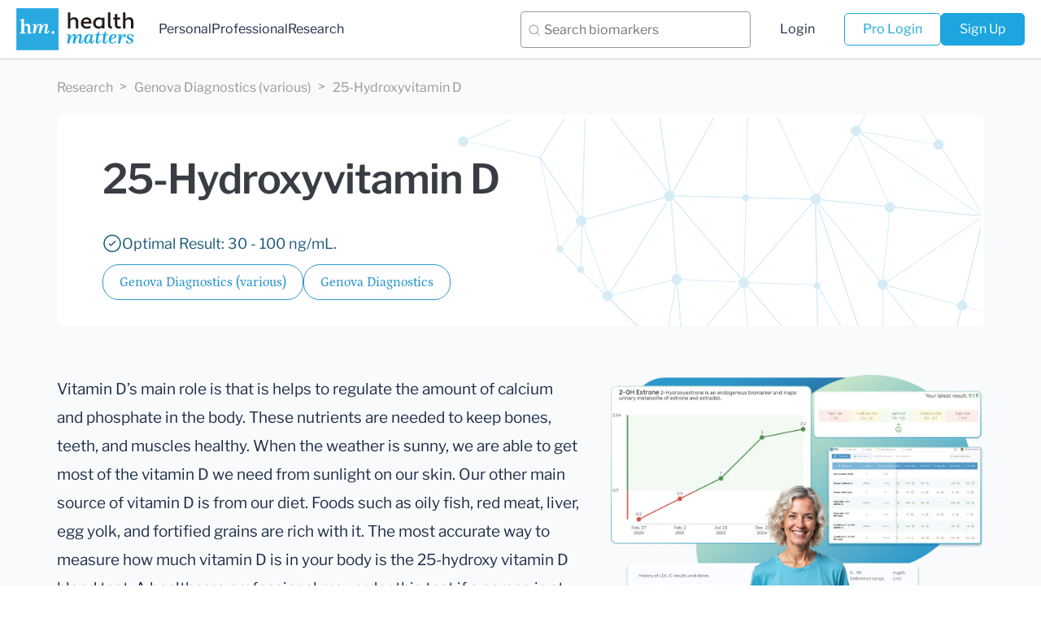

--- FILE ---
content_type: text/html; charset=utf-8
request_url: https://healthmatters.io/understand-blood-test-results/25-hydroxyvitamin-d-genova
body_size: 29809
content:


<!DOCTYPE html>
<html lang="en" prefix="og: http://ogp.me/ns#">
  <head>
    <meta charset="utf-8">
    <meta http-equiv="X-UA-Compatible" content="IE=edge">
    <meta name="viewport" content="width=device-width, initial-scale=1, maximum-scale=1">

    <!-- Google Tag Manager -->
    <script>(function(w,d,s,l,i){w[l]=w[l]||[];w[l].push({'gtm.start':
      new Date().getTime(),event:'gtm.js'});var f=d.getElementsByTagName(s)[0],
      j=d.createElement(s),dl=l!='dataLayer'?'&l='+l:'';j.async=true;j.src=
      'https://www.googletagmanager.com/gtm.js?id='+i+dl;f.parentNode.insertBefore(j,f);
    })(window,document,'script','dataLayer','GTM-T33GZWK');</script>
    <!-- End Google Tag Manager -->

    
    
        

<!-- icons -->
<link rel="shortcut icon" href="/static/img/healthmatters/favicons/favicon.ico" type="image/x-icon">
<link rel="apple-touch-icon" sizes="180x180" href="/static/img/healthmatters/favicons/apple-touch-icon.png">
<link rel="icon" type="image/png" sizes="32x32" href="/static/img/healthmatters/favicons/favicon-32x32.png">
<link rel="icon" type="image/png" sizes="16x16" href="/static/img/healthmatters/favicons/favicon-16x16.png">
<link rel="manifest" href="/static/img/healthmatters/favicons/manifest.json">
<link rel="mask-icon" href="/static/img/healthmatters/favicons/safari-pinned-tab.svg" color="#5bbad5">

<!-- vendor specific tags -->
<meta name="msapplication-navbutton-color" content="#000">
<meta name="apple-mobile-web-app-status-bar-style" content="#000">
<meta name="theme-color" content="#ffffff">

        
<!-- open graph tags -->
<meta property="og:title" content="25-Hydroxyvitamin D - Genova Diagnostics (various) | Healthmatters.io" />
<meta property="og:description" content="Vitamin D&rsquo;s main role is that is helps to regulate the amount of calcium and phosphate in the body. These nutrients are needed to keep …" />
<meta property="og:type" content="website" />
<meta property="og:url" content="https://healthmatters.io/understand-blood-test-results/25-hydroxyvitamin-d-genova" />
<meta property="og:image" content="https://healthmatters.io/static/img/healthmatters/hm_logo_og.png" alt="Healthmatters.io logo" />

<!-- other meta tags -->
<meta name="description" content="Vitamin D&rsquo;s main role is that is helps to regulate the amount of calcium and phosphate in the body. These nutrients are needed to keep …">
<meta name="keywords" content="25-Hydroxyvitamin D, Genova Diagnostics (various), reference range, high, low, normal range, lab results">
<meta name="author" content="HealthMatters.io LLC">


    

    <!-- Chrome, Firefox OS and Opera -->
    <meta name="theme-color" content="#000">
    <!-- Windows Phone -->
    <meta name="msapplication-navbutton-color" content="#000">
    <!-- iOS Safari -->
    <meta name="apple-mobile-web-app-status-bar-style" content="#000">

    <title>
25-Hydroxyvitamin D - Genova Diagnostics (various)
 - Lab Results explained |  HealthMatters.io
</title>
    
<script type="application/ld+json">
{
  "@context": "https://schema.org",
  "@type": "WebPage",
  "name": "25-Hydroxyvitamin D | Healthmatters.io",
  "description": "Vitamin D&rsquo;s main role is that is helps to regulate the amount of calcium and phosphate in the body. These nutr…",
  "url": "https://healthmatters.io/understand-blood-test-results/25-hydroxyvitamin-d-genova"
}
</script>
<script type="application/ld+json">
{
  "@context": "https://schema.org",
  "@type": "BreadcrumbList",
  "itemListElement": [
    {
      "@type": "ListItem",
      "position": 1,
      "name": "Research",
      "item": "https://healthmatters.io/understand-blood-test-results"
    },
    {
      "@type": "ListItem",
      "position": 2,
      "name": "25-Hydroxyvitamin D",
      "item": "https://healthmatters.io/understand-blood-test-results/25-hydroxyvitamin-d-genova"
    }
  ]
}
</script>
<script type="application/ld+json">
    {
        "@context": "https://schema.org",
        "@type": "FAQPage",
        "mainEntity": [
            {
                "@type": "Question",
                "name": "What is Healthmatters, and who is it for?",
                "acceptedAnswer": {
                    "@type": "Answer",
                    "text": "Healthmatters is a personal health dashboard that helps you organize and understand your lab results. It collects and displays your medical test data from any lab in one secure, easy-to-use platform."
                }
            },
            {
                "@type": "Question",
                "name": "Who should use Healthmatters?",
                "acceptedAnswer": {
                    "@type": "Answer",
                    "text": "Individuals who want to track and understand their health over time, health professionals, such as doctors, nutritionists, and wellness coaches, need to manage and interpret lab data for their clients."
                }
            },
            {
                "@type": "Question",
                "name": "What can I do with a Healthmatters account?",
                "acceptedAnswer": {
                    "@type": "Answer",
                    "text": "With a Healthmatters account, you can: Upload lab reports from any lab, View your data in interactive graphs, tables, and timelines, Track trends and monitor changes over time, Customize your reference ranges, Export and share your full lab history, Access your results anytime, from any device. Professionals can also analyze client data more efficiently and save time managing lab reports."
                }
            },
            {
                "@type": "Question",
                "name": "What test results do you interpret?",
                "acceptedAnswer": {
                    "@type": "Answer",
                    "text": "Healthmatters.io personal account provides in-depth research on 4000+ biomarkers, including information and suggestions for test panels such as, but not limited to: The GI Effects® Comprehensive Stool Profile, GI-MAP, The NutrEval FMV®, The ION Profile, Amino Acids Profile, Dried Urine Test for Comprehensive Hormones (DUTCH), Organic Acids Test, Organix Comprehensive Profile, Toxic Metals, Complete Blood Count (CBC), Metabolic panel, Thyroid panel, Lipid Panel, Urinalysis, And many, many more."
                }
            },
            {
                "@type": "Question",
                "name": "Do you only accept reports from specific labs listed here?",
                "acceptedAnswer": {
                    "@type": "Answer",
                    "text": "While we work with many popular labs, we welcome reports from lots of other places too. It's as simple as this: if you can get a test done, you can upload it to Healthmatters and we can interpret results from any lab out there. If laboratories can analyze it, we can interpret it."
                }
            },
            {
                "@type": "Question",
                "name": "How do I get reports into my Healthmatters account?",
                "acceptedAnswer": {
                    "@type": "Answer",
                    "text": "There are two ways to add your test reports to your Healthmatters account. One option is to input the data using the data entry forms. The other method is to utilize our 'Data entry service.' Our data entry forms offer an easy, fast, and free way for you to input the reports yourself. Self-entry allows you to add an unlimited number of reports at no cost. We make the self-entry process user-friendly, providing dozens of templates that pre-populate the most popular laboratory panels and offering instant feedback on entered values. For those who prefer assistance, we offer a 'Data entry service' to help you input your data. Simply attach an image or file of your lab test results, and a qualified team member from our data entry team will add the results for you."
                }
            },
            {
                "@type": "Question",
                "name": "What is the Data Entry Service, and why does it cost $15 per report?",
                "acceptedAnswer": {
                    "@type": "Answer",
                    "text": "Our Data Entry Service is for when you don't want to manually type in your lab results yourself. You simply upload your report (PDF, image, or screenshot), and our trained team enters the information into your Healthmatters account for you — accurately and neatly organized, ready to view in graphs, tables, and timelines. The $15 per report covers the time and care it takes for a real person to review your file, make sure each result is entered correctly, and double-check for accuracy. This ensures your health data is precise and easy to work with — without you having to spend the time doing it yourself. Prefer to do it yourself? You can always use our free self-entry tool to add results manually — it just takes a bit more time and attention."
                }
            },
            {
                "@type": "Question",
                "name": "Does a personal account come with a data entry service?",
                "acceptedAnswer": {
                    "@type": "Answer",
                    "text": "For users on the Complete monthly plan, the first report is entered free of charge, and each additional report incurs a fee of $15. Unlimited account holders enjoy the entry of ten reports without charge. Subsequent reports are subject to a $15 fee per report. Additionally, users on the Complete plan can upgrade to a yearly subscription from the account settings. The annual subscription includes a data entry service for five reports."
                }
            },
            {
                "@type": "Question",
                "name": "How much does a professional account cost?",
                "acceptedAnswer": {
                    "@type": "Answer",
                    "text": "All professional accounts allow you to import and onboard an unlimited number of clients and their lab results. The distinction between professional plans lies solely in the data entry service. The Pro Monthly Plus plan is priced at $75 per month and includes a data entry service for five reports each month. Additional reports can be self-entered at no extra cost or, if preferred, you can use our data entry service for an additional fee of $15 per report. The Pro Monthly plan is priced at $45 per month and does not include a data entry service. Self-entry is free for an unlimited number of reports, and you can opt for the data entry service at a fee of $15 per report. You also have the option to upgrade to higher monthly or to annual plans, which come with substantial discounts. All upgrades can be done directly from your account."
                }
            },
            {
                "@type": "Question",
                "name": "How do I terminate my account?",
                "acceptedAnswer": {
                    "@type": "Answer",
                    "text": "Simply log in and navigate to your account settings to cancel your subscription. Scroll down to locate the 'Cancel' button at the bottom of the page. Ensure you cancel at least one day before the renewal date to prevent any charges. Once cancellation is requested, the subscription remains active until the conclusion of the current billing cycle."
                }
            },
            {
                "@type": "Question",
                "name": "How do I explore my results in my Healthmatters account?",
                "acceptedAnswer": {
                    "@type": "Answer",
                    "text": "Our goal has been to make your Healthmatters account as intuitive as possible. We’ve crafted multiple ways for you to navigate your data, whether you're glancing at a single report or delving into your historical test reports. 1. Graph View: Dive into a visual journey with our biomarker graphs, showcasing over 40 data points. Combining years of results unveils trends, empowering you to make informed decisions. Our visualization tools make it a breeze to compare and understand changes over time, even if your results are from different labs. A search function and filters simplify the exploration of extensive data, allowing you to focus on what needs attention. 2. All Tests View: Explore neatly organized reports on a timeline, highlighting crucial details like dates, critical results, and lab/panel names. Each report opens up to reveal in-depth descriptions and additional recommendations for each biomarker. The history of previous results is just a click away, and you can download a comprehensive report for deeper insights. Color-coded and user-friendly, it's designed for easy reading, understanding, and navigation. 3. Table View: For a holistic view of all biomarkers side by side, our table view is your go-to. Results are neatly displayed in a categorized and dated table, ideal for those with an extensive test history. Utilize sorting, filters, and color-coding to enhance your analysis and gain extra insights."
                }
            },
            {
                "@type": "Question",
                "name": "Can I download my information from my account?",
                "acceptedAnswer": {
                    "@type": "Answer",
                    "text": "Yes, you can download your information anytime. We offer two easy ways to export your lab data: 1. Download a CSV file: Go to Account Settings and scroll to the bottom of the page. There, you'll find a link to download all your labs as a CSV file. 2. Download an Excel file: To export your data in Excel format, go to either the Graph or Table view and click “Export Excel File.”"
                }
            },
            {
                "@type": "Question",
                "name": "Can I print my report?",
                "acceptedAnswer": {
                    "@type": "Answer",
                    "text": "Yes, you can print your report. To do so, navigate to 'All tests' and open the report you wish to print. You'll find a print button in the right corner of the report. Click on it, and your browser's print window will open. If you prefer to print in a bigger typeface, adjust the scale using the print window settings."
                }
            },
            {
                "@type": "Question",
                "name": "Can I secure my account with Two-Factor Authentication (2FA)?",
                "acceptedAnswer": {
                    "@type": "Answer",
                    "text": "Yes, you can! We highly recommend activating Two-Factor Authentication (2FA) for your account. To do so, please navigate to the 'Profile and Security' section of your account, where you will find instructions for activating 2FA."
                }
            },
            {
                "@type": "Question",
                "name": "Can I use a custom range for biomarkers?",
                "acceptedAnswer": {
                    "@type": "Answer",
                    "text": "Yes, you can. When entering values for the biomarker, you will see an 'Edit Range' button. Click this button, and you'll have the option to enter a custom range."
                }
            },
            {
                "@type": "Question",
                "name": "What’s the difference between personal and professional accounts?",
                "acceptedAnswer": {
                    "@type": "Answer",
                    "text": "A personal account is all about keeping your own lab test results in check. It's just for you and your personal use. The professional account is designed for health professionals who wish to track and organize their clients' laboratory results."
                }
            },
            {
                "@type": "Question",
                "name": "Where can I learn more about professional accounts?",
                "acceptedAnswer": {
                    "@type": "Answer",
                    "text": "To learn more about Healthmatters Pro, please refer to the professional page."
                }
            },
            {
                "@type": "Question",
                "name": "Can I share my results in the HealthMatters dashboard with my doctor?",
                "acceptedAnswer": {
                    "@type": "Answer",
                    "text": "Yes, you can! Simply go to the 'Invite Doctor' section, enter your doctor’s email address, and send the invitation. Your doctor will receive an email with secure access to view your results. You can revoke this access at any time. All shared information is securely encrypted and protected for your privacy."
                }
            },
            {
                "@type": "Question",
                "name": "Can I export my information to an Excel file?",
                "acceptedAnswer": {
                    "@type": "Answer",
                    "text": "Yes, you can! Go to the Graph view or Spreadsheet view. In the top-right corner, click 'Export to Excel,' and the file will be downloaded to your device."
                }
            }
        ]
    }
</script>



    <link href="/static/bower_components/bootstrap/dist/css/bootstrap.min.css" rel="stylesheet">
    <link href="/static/bower_components/font-awesome/css/font-awesome.min.css" rel="stylesheet">
    <link href="/static/bower_components/toastr/toastr.min.css" rel="stylesheet">

    
    <link rel="stylesheet" href="/static/bower_components/PACE/themes/blue/pace-theme-minimal.css">
    <script src="/static/bower_components/PACE/pace.min.js"></script>
        <script async src="https://www.googletagmanager.com/gtag/js?id=G-X2X82834F4"></script>
    <script>
      window.dataLayer = window.dataLayer || [];
      function gtag(){dataLayer.push(arguments);}
      gtag("js", new Date());
      gtag("config", "G-X2X82834F4");
    </script>
    




    <link href="/static/css/bundle.css?v=1767778191" rel="stylesheet">
    <link href="/static/css/themes/healthmatters/landing.css?v=1767778191" rel="stylesheet">

    <!-- Calendly link widget begin -->
    <link href="https://assets.calendly.com/assets/external/widget.css" rel="stylesheet">
    <script src="https://assets.calendly.com/assets/external/widget.js" type="text/javascript"></script>

    <!-- HTML5 shim and Respond.js for IE8 support of HTML5 elements and media queries -->
    <!--[if lt IE 9]>
    <script src="https://oss.maxcdn.com/html5shiv/3.7.2/html5shiv.min.js"></script>
    <script src="https://oss.maxcdn.com/respond/1.4.2/respond.min.js"></script>
    <![endif]-->

    
    <style>
      body {
        opacity: 0;
        overflow-x: hidden;
      }
    </style>

  </head>

  <body class=" hidden">
    <!-- Google Tag Manager (noscript) -->
    <noscript><iframe src="https://www.googletagmanager.com/ns.html?id=GTM-T33GZWK"
    height="0" width="0" style="display:none;visibility:hidden"></iframe></noscript>
    <!-- End Google Tag Manager (noscript) -->


    
  <header class="header ">
      
      <div class="clearfix header_wrap">
        <div class="header-container">

          <div class="left-panel">
            <a href="/" class="logo">
              
<img src="/static/img/healthmatters/logo-dark.svg" alt="Healthmatters.io logo. Healthmatters logo"
  class="img-responsive">

            </a>

            <div class="left-panel__navigation">
              <a href="/" class="navigation_link ">Personal</a>
              <a href="/plans/healthmatters-pro" class="navigation_link ">Professional</a>
              <a href="/understand-blood-test-research" class="navigation_link ">Research</a>
            </div>
          </div>


          <div class="right-panel">
            <div class="biomarker-search-desktop">
              

<div class="biomarker-search">
    <div class="biomarker-search__input-wrapper">
        <input
            type="text"
            id="biomarker-search"
            class="biomarker-search__input"
            placeholder="Search biomarkers"
            autocomplete="off"
        />
        <button type="button" class="biomarker-search__clear-btn">
            <svg
                width="16"
                height="16"
                viewBox="0 0 16 16"
                fill="none"
                xmlns="http://www.w3.org/2000/svg"
            >
                <path
                    d="M12 4L4 12M4 4l8 8"
                    stroke="#2B2D2F"
                    stroke-width="1"
                    stroke-linecap="round"
                    stroke-linejoin="round"
                />
            </svg>
        </button>
        <div
            id="search-results"
            class="biomarker-search__results-dropdown"
        ></div>
    </div>
</div>

<script src="/static/js/third_party/axios.min.js"></script>

            </div>
            <div class="right-panel__navigation">
              <a class="navigation_link " href="/accounts/login/">Login</a>
              <div class="right-panel__navigation-buttons">
                <a class="header__button header__button--outline  " href="https://pro.healthmatters.io/accounts/login/">Pro Login</a>

                
                  <a href="/plans/personal" class="header__button header__button--solid">Sign Up</a>
                
              </div>
            </div>
          </div>


          <div class="login-tablet">
            
              <a href="/plans/personal" class="header__button header__button--solid">
                Upload Your Test
              </a>
            
          </div>


          <button class="header__search-block-toggler">
            <img
              src="/static/img/healthmatters/search-icon.svg"
              alt="search icon"
              class=""
              loading="lazy"
             />
          </button>

          <div class="hamburger">
              <div class="menu-icon"></div>
          </div>
          <div class="mobile-menu">
            <div class="container mobile-menu_content">
                <div class="mobile-menu_inner-top">
                  <a class="mobile-menu_item " href="/" class="active">Personal</a>
                  <a class="mobile-menu_item " href="/plans/healthmatters-pro" class="active">Professional</a>
                  <a class="mobile-menu_item " href="/understand-blood-test-research">Research</a>
                </div>
                <div class="mobile-menu_inner-bottom">
                  <a class="mobile-menu_item " href="/plans/personal">Sign Up</a>
                  <a class="mobile-menu_item " href="/accounts/login/">Login</a>
                  <a class="mobile-menu_item header-pro-login " href="https://pro.healthmatters.io/accounts/login/">Pro Login</a>
                </div>
              </div>
            </div>
          </div>
        </div>
      </div>
      
  </header>

  <div class="biomarker-search-mobile">
    

<div class="biomarker-search">
    <div class="biomarker-search__input-wrapper">
        <input
            type="text"
            id="biomarker-search"
            class="biomarker-search__input"
            placeholder="Search biomarkers"
            autocomplete="off"
        />
        <button type="button" class="biomarker-search__clear-btn">
            <svg
                width="16"
                height="16"
                viewBox="0 0 16 16"
                fill="none"
                xmlns="http://www.w3.org/2000/svg"
            >
                <path
                    d="M12 4L4 12M4 4l8 8"
                    stroke="#2B2D2F"
                    stroke-width="1"
                    stroke-linecap="round"
                    stroke-linejoin="round"
                />
            </svg>
        </button>
        <div
            id="search-results"
            class="biomarker-search__results-dropdown"
        ></div>
    </div>
</div>

<script src="/static/js/third_party/axios.min.js"></script>

  </div>



    
<div class="breadmarks">
  <div class="container">
    <div class="breadmarks_wrap">
      <a href="/understand-blood-test-research" class="breadmarks_link">Research</a>
      <a href="/biomarker-categories/genova-diagnostics" class="breadmarks_link">Genova Diagnostics (various)</a>
      <a href="#" class="breadmarks_link">25-Hydroxyvitamin D</a>
    </div>
  </div>
</div>

<div class="biomarker-detail">
  

<div class="container">
    <div class="header-detail">
      <div class="header-detail__content-wrapper">
          <h1 class="header-detail__biomarker-name">25-Hydroxyvitamin D</h1>
          <div class="sample-tag-wrapper">
    
        
    
</div>

          

          
              <div class="header-detail__optimal-result">
                  <img src="/static/img/healthmatters/check-circle-icon.svg" alt="check icon" class="img-responsive">
                  Optimal Result:
                  
                  
                  30 - 100 ng/mL.
                  
              </div>
          

          <div class="header_category-wrapper">
              <a href="/biomarker-categories/genova-diagnostics" class="header_category">
                Genova Diagnostics (various)
              </a>
              
              <a href="/laboratories/genova-diagnostics" class="header_category">
                Genova Diagnostics
              </a>
              
              
          </div>
        </div>
    </div>
</div>


    <div class="container">
      <div class="content-wrapper">
        <div>
          <div class="desc-element">
            <div class="desc-element_text">
              <p>Vitamin D&rsquo;s main role is that is helps to regulate the amount of calcium and phosphate in the body. These nutrients are needed to keep bones, teeth, and muscles healthy. When the weather is sunny, we are able to get most of the vitamin D we need from sunlight on our skin. Our other main source of vitamin D is from our diet. Foods such as oily fish, red meat, liver, egg yolk, and fortified grains are rich with it. The most accurate way to measure how much vitamin D is in your body is the 25-hydroxy vitamin D blood test. A healthcare professional may order this test if a person is at risk of having vitamin D deficiency, including:</p>

<p>- People who don&rsquo;t get much exposure to the sun</p>

<p>- Older adults</p>

<p>- People who are obese</p>

<p>- Babies who are breastfed only (formula is usually fortified)</p>

<p>- People who have had gastric bypass surgery</p>

<p>- People with malabsorption disorders (e.g., Crohn&rsquo;s disease)</p>
            </div>
          </div>

          

          
          <div class="desc-element">
            <h2 class="desc-element_title">What does it mean if your 25-Hydroxyvitamin D result is too high?</h2>
            <div class="desc-element_text">
              <div><p>Vitamin D toxicity is a rare but potentially serious condition that occurs when you have excessive amounts of vitamin D in your body. Vitamin D toxicity is usually caused by megadoses of vitamin D&nbsp;supplements&mdash;not by diet or sun exposure. The main consequence of vitamin D toxicity is a buildup of calcium in your blood, which can cause poor appetite, nausea, and vomiting.</p></div>
            </div>
          </div>
          


        </div>

        

<div class="sticky-cta-wrapper">
    <img
        src="/static/img/healthmatters/biomarker-page/cta-block-image.webp"
        alt=""
        class="sticky-cta-wrapper__image"
        loading="lazy"
    />
    <div class="sticky-cta-wrapper__content">
        <h3 class="title-section text-center sticky-cta-wrapper__title">
            All Your Lab Results. <br />One Simple Dashboard.
        </h3>
        <button
            onclick="selectPlan('hm-monthly-15', event)"
            class="btn-large-rounded btn-large-rounded--blue sticky-cta-wrapper__btn"
        >
            Get Started in Minutes
        </button>
    </div>
</div>

      </div>
    </div>

    

<section class="biomarker-signup">
    <div class="container">
        <div class="biomarker-signup__wrapper">
            <div class="biomarker-signup__text-col">
                <h2 class="title-section biomarker-signup__title hidden-md  hidden-sm hidden-xs">
                    Import, Track, and Share Your Lab Results Easily
                </h2>
                <h2 class="title-section biomarker-signup__title hidden-lg">
                    Import, Track, and Share Your Lab Results
                </h2>
                <p class="biomarker-signup__text">
                    Import lab results from multiple providers, track changes
                    over time, customize your reference ranges, and get clear
                    explanations for each result. Everything is stored securely,
                    exportable in one organized file, and shareable with your
                    doctor—or anyone you choose.
                </p>
                <div class="biomarker-signup__btn-block">
                    <button
                        class="base-button btn-animated biomarker-signup__btn"
                        onclick="selectPlan('hm-monthly-15', event)"
                    >
                        <span class="btn__content">Sign Up</span>
                        <div class="btn__loading-block">
                            <span>Loading...</span>
                            <img
                                src="/static/img/healthmatters/private-plan/loading-icon.svg"
                                alt="decoration"
                                loading="lazy"
                            />
                        </div>
                    </button>
                    <p class="biomarker-signup__notice">
                        Cancel or upgrade anytime
                    </p>
                </div>
            </div>
            <div class="biomarker-signup__image-col">
                <img
                    src="/static/img/healthmatters/biomarker-page/signup-banner-image.webp"
                    alt="application interface showing biomarker tracking features"
                    loading="lazy"
                />
            </div>
        </div>
    </div>
</section>


    
    <div class="container">
      <div class="content-wrapper content-wrapper--low-value">
        <div class="desc-element">
          <h2 class="desc-element_title">What does it mean if your 25-Hydroxyvitamin D result is too low?</h2>
          <div class="desc-element_text">
            <div><p>Vitamin D is essential for strong bones, because it helps the body use calcium from the diet. Traditionally, vitamin D deficiency has been associated with rickets, a disease in which the bone tissue doesn&rsquo;t properly mineralize, leading to soft bones and skeletal deformities. Another potential issue stemming from vitamin D deficiency is osteoporosis, which is seen most prevalent in the elderly&mdash;particularly women. This is because all our bones naturally lose calcium over a lifetime, but the process of creating a healthy baby adds an extra toll on women&rsquo;s bones. Additionally, low blood levels of the vitamin have been associated with the following:</p>

<p>- Increased risk of cardiovascular disease</p>

<p>- Cognitive impairment in older adults</p>

<p>- Severe asthma in children</p>

<p>- Cancer</p>

<p>Vitamin D deficiency can occur for a number of reasons, including:</p>

<p>- Not consuming enough of the vitamin in the diet, particularly for vegans</p>

<p>- The kidneys not being able convert vitamin D to its active form</p></div>
          </div>
        </div>
      </div>
    </div>
    

    

<section class="labs-section">
    <div class="container">
        <p class="suptitle-section labs-section__suptitle">
            Laboratories
        </p>
        <h2 class="text-center title-section labs-section__title">
            Bring All Your Lab Results Together — In One Place
        </h2>
        <p class="labs-section__subtitle">
            We accept reports from any lab, so you can easily collect and
            organize all your health information in one secure spot.
        </p>
    </div>
    <div class="labs-section__slider">
        <div class="labs-section__item">
            <img
                src="/static/img/healthmatters/labs/lab_corp.webp"
                alt="lab corp logo"
                loading="lazy"
            />
        </div>
        <div class="labs-section__item">
            <img
                src="/static/img/healthmatters/labs/genova_diagnostics.webp"
                alt="genova diagnostics logo"
                loading="lazy"
            />
        </div>
        <div class="labs-section__item">
            <img
                src="/static/img/healthmatters/labs/quest_diagnostics.webp"
                alt="quest diagnostics logo"
                loading="lazy"
            />
        </div>
        <div class="labs-section__item">
            <img
                src="/static/img/healthmatters/labs/dutch_test.webp"
                alt="dutch test logo"
                loading="lazy"
            />
        </div>
        <div class="labs-section__item">
            <img
                src="/static/img/healthmatters/labs/doctors_data.webp"
                alt="doctors data logo"
                loading="lazy"
            />
        </div>
        <div class="labs-section__item">
            <img
                src="/static/img/healthmatters/labs/vibrant_america.webp"
                alt="vibrant america logo"
                loading="lazy"
            />
        </div>
        <div class="labs-section__item">
            <img
                src="/static/img/healthmatters/labs/diagnostic_solutions.webp"
                alt="diagnostic solutions logo"
                loading="lazy"
            />
        </div>
        <div class="labs-section__item">
            <img
                src="/static/img/healthmatters/labs/zrt_laboratory.webp"
                alt="zrt laboratory logo"
                loading="lazy"
            />
        </div>
        <div class="labs-section__item">
            <img
                src="/static/img/healthmatters/labs/the_great_plains_laboratory.webp"
                alt="the great plains laboratory logo"
                loading="lazy"
            />
        </div>
        <div class="labs-section__item">
            <img
                src="/static/img/healthmatters/labs/cyrex_laboratories.webp"
                alt="cyrex laboratories logo"
                loading="lazy"
            />
        </div>
        <div class="labs-section__item">
            <img
                src="/static/img/healthmatters/labs/spectracell.webp"
                alt="spectracell logo"
                loading="lazy"
            />
        </div>
    </div>
</section>

    

<section class="biomarker-pricing-section">
    <div class="container">
        <p class="suptitle-section">Pricing Table</p>
        <h2
            class="text-center title-section biomarker-pricing-section__title hidden-xs"
        >
            Gather Your Lab History — and Finally Make Sense of It
        </h2>
        <h2
            class="text-center title-section biomarker-pricing-section__title hidden-sm hidden-md hidden-lg"
        >
            Finally, Your Lab Results Organized and Clear
        </h2>
        <p class="biomarker-pricing-section__subtitle hidden-xs">
            Choose the plan that fits you — and turn scattered lab reports into
            clear insights you can finally use.
        </p>
        <p
            class="biomarker-pricing-section__subtitle hidden-sm hidden-md hidden-lg"
        >
            Pick a plan that fits you — and turn scattered lab reports into
            clarity.
        </p>

        <div class="biomarker-pricing">
            <div class="biomarker-pricing__left-col">
                <div
                    class="biomarker-pricing__head biomarker-pricing__head--personal"
                >
                    <img
                        src="/static/img/healthmatters/biomarker-page/personal-plans-icon.svg"
                        alt="decoration"
                        loading="lazy"
                    />
                    <p>Personal plans</p>
                </div>
            </div>
            <div class="biomarker-pricing__right-col hidden-xs hidden-sm">
                <div
                    class="biomarker-pricing__head biomarker-pricing__head--professional"
                >
                    <img
                        src="/static/img/healthmatters/biomarker-page/pro-plan-icon.svg"
                        alt="decoration"
                        loading="lazy"
                    />
                    <p>Professional plan</p>
                </div>
            </div>
            <div class="biomarker-pricing__left-col">
                <div class="biomarker-pricing__body">
                    <div class="card-price card-price--index">
                        <div class="card-price__head">
                            <p class="card-price__price">
                                $15<span>/ month</span>
                            </p>
                            <h4 class="card-price__name">
                                Complete Plan
                            </h4>
                            <p class="card-price__subtitle">
                                Access your lab reports, explanations, and
                                tracking tools.
                            </p>
                        </div>

                        <ul class="card-price__list">
                            <li>
                                <span>
                                    <strong>Import</strong> lab results from any
                                    provider
                                </span>
                            </li>
                            <li>
                                <span>
                                    <strong>Track</strong> all results with
                                    visual tools
                                </span>
                            </li>
                            <li>
                                <span>
                                    <strong>Customize</strong> your reference
                                    ranges
                                </span>
                            </li>
                            <li>
                                <span>
                                    <strong>Export</strong> your full lab
                                    history anytime
                                </span>
                            </li>
                            <li>
                                <span>
                                    <strong>Share</strong> results securely with
                                    anyone
                                </span>
                            </li>
                            <li>
                                <span>
                                    <strong>Begin</strong> with first report
                                    entered
                                </span>
                            </li>
                            <li>
                                <span>
                                    <strong>Cancel</strong> or upgrade anytime
                                </span>
                            </li>
                        </ul>

                        <button
                            onclick="selectPlan('hm-monthly-15', event)"
                            class="card-price__btn btn-animated"
                        >
                            <span class="btn__content">Sign Up</span>
                            <div class="btn__loading-block">
                                <span>Loading...</span>
                                <img
                                    src="/static/img/healthmatters/private-plan/loading-icon.svg"
                                    alt="loading icon"
                                    loading="lazy"
                                />
                            </div>
                        </button>
                    </div>
                    <div class="card-price card-price--index">
                        <div class="card-price__head">
                            <p class="card-price__price">
                                $250<span>/ once</span>
                            </p>
                            <h4 class="card-price__name">
                                Unlimited Account
                            </h4>
                            <p class="card-price__subtitle">
                                Pay once, access everything—no monthly fees, no
                                limits.
                            </p>
                        </div>

                        <ul class="card-price__list">
                            <li>
                                <span>
                                    <strong>Import</strong> lab results from any
                                    provider
                                </span>
                            </li>
                            <li>
                                <span>
                                    <strong>Track</strong> all results with
                                    visual tools
                                </span>
                            </li>
                            <li>
                                <span>
                                    <strong>Customize</strong> your reference
                                    ranges
                                </span>
                            </li>
                            <li>
                                <span>
                                    <strong>Export</strong> your full lab
                                    history anytime
                                </span>
                            </li>
                            <li>
                                <span>
                                    <strong>Share</strong> results securely with
                                    anyone
                                </span>
                            </li>
                            <li>
                                <span>
                                    <strong>Receive 10 reports</strong> entered
                                    for you
                                </span>
                            </li>
                            <li>
                                <span>
                                    <strong
                                        >Skip the $15/month subscription
                                        —</strong
                                    >
                                    no recurring payments ever
                                </span>
                            </li>
                        </ul>

                        <button
                            onclick="selectPlan('hm-unlimited-250', event)"
                            class="card-price__btn btn-animated"
                        >
                            <span class="btn__content">Sign Up</span>
                            <div class="btn__loading-block">
                                <span>Loading...</span>
                                <img
                                    src="/static/img/healthmatters/private-plan/loading-icon.svg"
                                    alt="loading icon"
                                    loading="lazy"
                                />
                            </div>
                        </button>
                    </div>
                </div>
            </div>
            <div class="biomarker-pricing__right-col hidden-md hidden-lg">
                <div
                    class="biomarker-pricing__head biomarker-pricing__head--professional"
                >
                    <img
                        src="/static/img/healthmatters/biomarker-page/pro-plan-icon.svg"
                        alt="decoration"
                        loading="lazy"
                    />
                    <p>Professional plan</p>
                </div>
            </div>
            <div class="biomarker-pricing__right-col">
                <div class="biomarker-pricing__body">
                    <div class="card-price card-price--index">
                        <div class="card-price__head">
                            <p class="card-price__price">
                                $45<span>/ month</span>
                            </p>
                            <h4 class="card-price__name">
                                Pro Monthly
                            </h4>
                            <p class="card-price__subtitle">
                                Designed for professionals managing their
                                clients' lab reports
                            </p>
                        </div>

                        <ul class="card-price__list">
                            <li>
                                <span>
                                    <strong>Import</strong> lab results from any
                                    provider
                                </span>
                            </li>
                            <li>
                                <span>
                                    <strong>Track</strong> lab results for
                                    multiple clients
                                </span>
                            </li>
                            <li>
                                <span>
                                    <strong>Customize</strong> reference ranges
                                    per client
                                </span>
                            </li>
                            <li>
                                <span>
                                    <strong>Export</strong> lab histories and
                                    reports
                                </span>
                            </li>
                            <li class="hidden-xs hidden-sm">
                                <span>
                                    <strong>Share</strong> results and reports
                                    with clients
                                </span>
                            </li>
                            <li class="hidden-md hidden-lg">
                                <span>
                                    <strong>Invite</strong> clients to their
                                    accounts
                                </span>
                            </li>

                            <li>
                                <span>
                                    <strong>Begin</strong> with first report
                                    entered by us
                                </span>
                            </li>
                            <li>
                                <span>
                                    <strong>Cancel</strong> or upgrade anytime
                                </span>
                            </li>
                        </ul>

                        <button
                            onclick="selectPlan('price_1HXVFFJGh2TJ4q9A9qw0RilK', event)"
                            class="card-price__btn btn-animated"
                        >
                            <span class="btn__content">Sign Up</span>
                            <div class="btn__loading-block">
                                <span>Loading...</span>
                                <img
                                    src="/static/img/healthmatters/private-plan/loading-icon.svg"
                                    alt="loading icon"
                                    loading="lazy"
                                />
                            </div>
                        </button>
                    </div>
                </div>
            </div>
        </div>
    </div>
</section>

    

<section class="membership-features-section">
    <div class="container">
        <p class="suptitle-section membership-features-section__suptitle">
            About membership
        </p>
        <h2 class="title-section membership-features-section__title">
            What's included in a Healthmatters membership
        </h2>
        <div class="membership-features">
            <div class="membership-feature">
                <h4 class="membership-feature__title">
                    <img
                        src="/static/img/healthmatters/biomarker-page/membership-features/membership-feature-logo-1.svg"
                        alt="microscope icon"
                        loading="lazy"
                    />
                    Import Lab Results from Any Source
                </h4>
                <p class="membership-feature__text hidden-xs hidden-sm">
                    Easily upload lab results from any provider, whether it's a
                    hospital, independent lab, or home testing service. We
                    support PDFs, scanned documents, and JPEGs from patient
                    portals. No need to log in to multiple platforms —
                    everything is centralized in one secure space.
                </p>
                <p class="membership-feature__text hidden-md hidden-lg">
                    Easily upload lab results from any provider — we support
                    PDFs, scans, and images. Keep all your reports organized in
                    one secure place.
                </p>
            </div>
            <div class="membership-feature">
                <h4 class="membership-feature__title">
                    <img
                        src="/static/img/healthmatters/biomarker-page/membership-features/membership-feature-logo-2.svg"
                        alt="person icon"
                        loading="lazy"
                    />
                    See Your Health Timeline
                </h4>
                <p class="membership-feature__text hidden-xs hidden-sm">
                    Every lab result is automatically organized on a
                    chronological timeline, giving you a complete picture of
                    your health journey. Whether you're tracking a condition,
                    managing treatments, or staying proactive, the timeline
                    helps you and your doctor understand how things progress
                    over time.
                </p>
                <p class="membership-feature__text hidden-md hidden-lg">
                    Every lab result is automatically organized on a
                    chronological timeline, giving you a complete picture of
                    your health journey.
                </p>
            </div>
            <div class="membership-feature">
                <h4 class="membership-feature__title">
                    <img
                        src="/static/img/healthmatters/biomarker-page/membership-features/membership-feature-logo-3.svg"
                        alt="book icon"
                        loading="lazy"
                    />
                    Understand What Your Results Mean
                </h4>
                <p class="membership-feature__text hidden-xs hidden-sm">
                    Whether it's a blood test, GI panel, urinalysis, or
                    something else, lab reports measure numerous biomarkers that
                    reveal what's happening inside your body. Our extensive
                    database covers over 10,000 biomarkers, providing clear,
                    simple explanations of what each result means and how you
                    can take action—no matter your membership level. Say goodbye
                    to confusion and get the insights you need to better
                    understand your health.
                </p>
                <p class="membership-feature__text hidden-md hidden-lg">
                    Our database covers over 10,000 biomarkers with clear,
                    simple explanations—so you can finally understand your
                    results and what to do next.
                </p>
            </div>
            <div class="membership-feature">
                <h4 class="membership-feature__title">
                    <img
                        src="/static/img/healthmatters/biomarker-page/membership-features/membership-feature-logo-4.svg"
                        alt="textbook icon"
                        loading="lazy"
                    />
                    <span class="hidden-sm hidden-md"
                        >Enter Your Lab Reports Yourself — Always Free</span
                    >
                    <span class="hidden-xs hidden-lg"
                        >Enter Your Lab Reports — Always Free</span
                    >
                </h4>
                <p
                    class="membership-feature__text membership-feature__text hidden-xs hidden-sm"
                >
                    If you'd like to handle inputting your health data into your
                    account, you can do so with our easy-to-use data entry
                    forms. Our user-friendly form is designed to guide you
                    through the quick and easy submission process, making it
                    simple to keep track of your health metrics. This is
                    available to both Complete plan and Unlimited plan members.
                </p>
                <p
                    class="membership-feature__text hidden-xs hidden-md hidden-lg"
                >
                    Our user-friendly form guides you through a quick, simple
                    submission process, making it easy to enter your health
                    metrics.
                </p>
                <p
                    class="membership-feature__text hidden-sm hidden-md hidden-lg"
                >
                    Add your results anytime with our easy entry form. It's
                    quick, guided, and helps you stay organized — free for all
                    members.
                </p>
            </div>
            <div class="membership-feature">
                <h4 class="membership-feature__title">
                    <img
                        src="/static/img/healthmatters/biomarker-page/membership-features/membership-feature-logo-5.svg"
                        alt="textbook icon"
                        loading="lazy"
                    />
                    Visualize Your Results
                </h4>
                <p
                    class="membership-feature__text membership-feature__text hidden-xs hidden-sm"
                >
                    View your lab data through easy-to-read graphs and tables.
                    Quickly spot patterns, track changes, and compare results
                    across different dates — all without digging through
                    multiple reports. You can also select and compare graphs of
                    specific biomarkers side-by-side to better understand how
                    they relate and change over time.
                </p>
                <p class="membership-feature__text hidden-md hidden-lg">
                    See your lab reports in clear graphs and tables. Spot
                    patterns, track changes, and compare results over time — all
                    in one place.
                </p>
            </div>
            <div class="membership-feature">
                <h4 class="membership-feature__title">
                    <img
                        src="/static/img/healthmatters/biomarker-page/membership-features/membership-feature-logo-6.svg"
                        alt="folder icon"
                        loading="lazy"
                    />
                    <span class="hidden-xs hidden-sm"
                        >Export Your Complete Lab History in a Single File</span
                    >
                    <span class="hidden-md hidden-lg"
                        >Export Your Complete Lab History</span
                    >
                </h4>
                <p
                    class="membership-feature__text membership-feature__text hidden-xs hidden-sm"
                >
                    After collecting lab results from different providers, you
                    can download your entire history combined into a single
                    file. Choose from PDF, Excel, or CSV formats to easily
                    review, share, or get a second opinion—no more juggling
                    multiple reports.
                </p>
                <p class="membership-feature__text hidden-md hidden-lg">
                    After collecting lab results from different providers, you
                    can download your entire history combined into a single
                    file.
                </p>
            </div>
            <div class="membership-feature">
                <h4 class="membership-feature__title">
                    <img
                        src="/static/img/healthmatters/biomarker-page/membership-features/membership-feature-logo-7.svg"
                        alt="folder icon"
                        loading="lazy"
                    />
                    <span class="hidden-xs hidden-sm hidden-md"
                        >Comprehensive Data Entry Service for Your Reports</span
                    >
                    <span class="hidden-lg"
                        >Data Entry Service for Your Reports</span
                    >
                </h4>
                <p
                    class="membership-feature__text membership-feature__text hidden-xs hidden-sm"
                >
                    Our inclusive service handles the data entry for your lab
                    reports. Just submit your information and we'll take care of
                    the rest. Complete plan members receive one report entered
                    for free, then $15 per report after that. Unlimited plan
                    members receive ten report entries for free, then $15 per
                    report after that.
                </p>
                <p class="membership-feature__text hidden-md hidden-lg">
                    Our inclusive service handles the data entry for your lab
                    reports. Just submit your information and we'll take care of
                    the rest.
                </p>
            </div>
            <div class="membership-feature">
                <h4 class="membership-feature__title">
                    <img
                        src="/static/img/healthmatters/biomarker-page/membership-features/membership-feature-logo-8.svg"
                        alt="card icon"
                        loading="lazy"
                    />
                    Securely Share With Anyone You Trust
                </h4>
                <p
                    class="membership-feature__text membership-feature__text hidden-xs hidden-sm"
                >
                    Whether you're working with a doctor, nutritionist,
                    caregiver, or wellness coach, you can securely share your
                    complete lab history by sending an invite link to anyone you
                    trust. You have full control over who sees your information
                    and for how long, ensuring your privacy and peace of mind at
                    every step.
                </p>
                <p class="membership-feature__text hidden-md hidden-lg">
                    Share your full lab history with your doctor, nutritionist,
                    or coach using a secure invite link.
                </p>
            </div>
        </div>
        <button
            onclick="selectPlan('hm-monthly-15', event)"
            class="btn-new-style btn-new-style-outline btn-animated membership-features-section__btn"
        >
            <span class="btn__content">Start Organizing My Results</span>
            <div class="btn__loading-block">
                <span>Loading...</span>
                <img
                    src="/static/img/healthmatters/private-plan/loading-icon.svg"
                    alt="decoration"
                    loading="lazy"
                />
            </div>
        </button>
    </div>
</section>

    

<section class="index-learn">
    <div class="container">
        <div class="index-learn__wrapper">
            <div class="index-learn__content">
                <p
                    class="text-center suptitle-section hidden-xs index-learn__suptitle"
                >
                    Discover
                </p>
                <h2 class="text-center title-section index-learn__title">
                    Let Your Lab Results Tell the Full Story
                </h2>
                <h3 class="text-center index-learn__subtitle hidden-xs">
                    Once your results are in one place, see the bigger picture —
                    track trends over time, compare data side by side, export
                    your full history, and share securely with anyone you trust.
                </h3>
                <button
                    onclick="selectPlan('hm-unlimited-250', event)"
                    class="btn-animated btn-large-rounded btn-large-rounded--pink index-learn__btn hidden-xs"
                >
                    <span class="btn__content">Get Started</span>
                    <div class="btn__loading-block">
                        <span>Loading...</span>
                        <img
                            src="/static/img/healthmatters/private-plan/loading-icon.svg"
                            alt="decoration"
                            loading="lazy"
                        />
                    </div>
                </button>
            </div>

            <img
                src="/static/img/healthmatters/index/index-learn-1.webp"
                alt=""
                class="index-learn__image index-learn__image--1"
                loading="lazy"
            />
            <img
                src="/static/img/healthmatters/index/index-learn-2.webp"
                alt=""
                class="index-learn__image index-learn__image--2"
                loading="lazy"
            />
            <img
                src="/static/img/healthmatters/index/index-learn-3.webp"
                alt=""
                class="index-learn__image index-learn__image--3"
                loading="lazy"
            />
            <img
                src="/static/img/healthmatters/index/index-learn-4.webp"
                alt=""
                class="index-learn__image index-learn__image--4"
                loading="lazy"
            />
            <img
                src="/static/img/healthmatters/index/index-learn-logos-circle.svg"
                alt=""
                class="index-learn__image index-learn__image--5"
                loading="lazy"
            />
        </div>

        <h3
            class="text-center index-learn__subtitle hidden-sm hidden-md hidden-lg"
        >
            Bring all your results together to compare, track progress, export
            your history, and share securely.
        </h3>
        <button
            onclick="selectPlan('hm-unlimited-250', event)"
            class="btn-animated btn-large-rounded btn-large-rounded--pink index-learn__btn hidden-sm hidden-md hidden-lg"
        >
            <span class="btn__content">Get Started</span>
            <div class="btn__loading-block">
                <span>Loading...</span>
                <img
                    src="/static/img/healthmatters/private-plan/loading-icon.svg"
                    alt="decoration"
                    loading="lazy"
                />
            </div>
        </button>
    </div>
</section>

    

<section class="reviews-section">
    <div class="container">
        <div class="reviews-section__header">
            <h2 class="title-section reviews-section__title">
                What Healthmatters Members Are Saying
            </h2>
            <div class="reviews-slider-buttons">
                <button
                    class="reviews-slider-button reviews-slider-button--prev"
                >
                    <svg>
                        <use xlink:href="#slider-button-next"></use>
                    </svg>
                </button>
                <button
                    class="reviews-slider-button reviews-slider-button--next"
                >
                    <svg>
                        <use xlink:href="#slider-button-next"></use>
                    </svg>
                </button>
            </div>
        </div>
    </div>

    <div class="reviews js-reviews-slider">
        <div class="review">
            <img
                src="/static/img/healthmatters/biomarker-page/5-stars-reviews.svg"
                alt="5 stars rating"
                loading="lazy"
                class="review__stars"
            />
            <p class="review__text">
                I have been using Healthmatters.io since 2021. I travel all over
                the world and use different doctors and health facilities. This
                site has allowed me to consolidate all my various test results
                over 14 years in one place. And every doctor that I show this to
                has been impressed. Because with  any health professional I talk
                to, I can pull up historical results in seconds. It is
                invaluable. Even going back to the same doctor, they usually do
                not have the historical results from their facility in a graph
                format. That has been very helpful.
            </p>
            <p class="review__name">Anthony</p>
            <p class="review__title">
                Unlimited Plan Member since 2021
            </p>
        </div>
        <div class="review">
            <img
                src="/static/img/healthmatters/biomarker-page/5-stars-reviews.svg"
                alt="5 stars rating"
                loading="lazy"
                class="review__stars"
            />
            <p class="review__text">
                What fantastic service and great, easy-to-follow layouts! I love
                your website; it makes it so helpful to see patterns in my
                health data. It's truly a pleasure to use. I only wish the NHS
                was as organized and quick as Healthmatters.io. You've set a new
                standard for health tracking!
            </p>
            <p class="review__name">Karin</p>
            <p class="review__title">
                Advanced Plan Member since 2020
            </p>
        </div>
        <div class="review">
            <img
                src="/static/img/healthmatters/biomarker-page/5-stars-reviews.svg"
                alt="5 stars rating"
                loading="lazy"
                class="review__stars"
            />

            <p class="review__text">
                As a PRO member and medical practitioner, Healthmatters.io has
                been an invaluable tool for tracking my clients' data. The
                layout is intuitive, making it easy to monitor trends and spot
                patterns over time. The ability to customize reports and charts
                helps me present information clearly to my clients, improving
                communication and outcomes. It's streamlined my workflow, saving
                me time and providing insights at a glance. Highly recommended
                for any practitioner looking for a comprehensive and
                user-friendly solution to track patient labs!
            </p>
            <p class="review__name">Paul</p>
            <p class="review__title">
                Healthmatters Pro Member since 2024
            </p>
        </div>
    </div>
</section>

    <div class="promo-banner">
    <div class="container">
        <div class="promo-banner__inner">
            <h2 class="promo-banner__title">
                Use promo code to save 10% off any plan.
            </h2>
            <div class="promo-banner__code">
                <div class="promo-banner__form-wrapper">
                    <div class="promo-banner__form" copy-block="true">
                        <input
                            type="text"
                            class="promo-banner__input"
                            value="HEALTH10"
                            id="discount10-input"
                        />
                        <button class="promo-banner__copy-button">
                            Copy
                        </button>
                    </div>
                </div>
            </div>
        </div>
    </div>
</div>

    

<section class="faq-section">
    <div class="container">
        <h2 class="text-center title-section faq-section__title">Frequently asked questions</h2>

        <div class="accordion-faq">
            <div class="accordion-faq__wrap">
                <button class="accordion-faq__item js-accordion-item">
                    What is Healthmatters, and who is it for?
                </button>
                <div class="accordion-faq__panel">
                    <div class="accordion-faq__panel-inner">
                        <p>
                            Healthmatters is a personal health dashboard that
                            helps you organize and understand your lab results.
                            It collects and displays your medical test data from
                            any lab in one secure, easy-to-use platform.
                        </p>
                    </div>
                </div>
            </div>
            <div class="accordion-faq__wrap">
                <button class="accordion-faq__item js-accordion-item">
                    Who should use Healthmatters?
                </button>
                <div class="accordion-faq__panel">
                    <div class="accordion-faq__panel-inner">
                        <ul>
                            <li>
                                Individuals who want to track and understand
                                their health over time.
                            </li>
                            <li>
                                Health professionals, such as doctors,
                                nutritionists, and wellness coaches, need to
                                manage and interpret lab data for their clients.
                            </li>
                        </ul>
                    </div>
                </div>
            </div>
            <div class="accordion-faq__wrap">
                <button class="accordion-faq__item js-accordion-item">
                    What can I do with a Healthmatters account?
                </button>
                <div class="accordion-faq__panel">
                    <div class="accordion-faq__panel-inner">
                        <p>With a Healthmatters account, you can:</p>
                        <ul>
                            <li>Upload lab reports from any lab</li>
                            <li>
                                View your data in interactive graphs, tables,
                                and timelines
                            </li>
                            <li>Track trends and monitor changes over time</li>
                            <li>Customize your reference ranges</li>
                            <li>Export and share your full lab history</li>
                            <li>
                                Access your results anytime, from any device
                            </li>
                        </ul>
                        <p>
                            Professionals can also analyze client data more
                            efficiently and save time managing lab reports.
                        </p>
                    </div>
                </div>
            </div>
            <div class="accordion-faq__wrap">
                <button class="accordion-faq__item js-accordion-item">
                    What test results do you interpret?
                </button>
                <div class="accordion-faq__panel">
                    <div class="accordion-faq__panel-inner">
                        <p>
                            Healthmatters.io personal account provides in-depth
                            research on 4000+ biomarkers, including information
                            and suggestions for test panels such as, but not
                            limited to:
                        </p>

                        <ul>
                            <li>
                                The GI Effects® Comprehensive Stool Profile,
                            </li>
                            <li>GI-MAP,</li>
                            <li>The NutrEval FMV®,</li>
                            <li>The ION Profile,</li>
                            <li>Amino Acids Profile,</li>
                            <li>
                                Dried Urine Test for Comprehensive Hormones
                                (DUTCH),
                            </li>
                            <li>Organic Acids Test,</li>
                            <li>Organix Comprehensive Profile,</li>
                            <li>Toxic Metals,</li>
                            <li>Complete Blood Count (CBC),</li>
                            <li>Metabolic panel,</li>
                            <li>Thyroid panel,</li>
                            <li>Lipid Panel,</li>
                            <li>Urinalysis,</li>
                            <li>And many, many more.</li>
                        </ul>
                        <p>
                            You can combine all test reports inside your
                            Healthmatters account and keep them in one place. It
                            gives you an excellent overview of all your health
                            data. Once you retest, you can add new results and
                            compare them.
                        </p>
                        <p>
                            If you are still determining whether Healthmatters
                            support your lab results, the rule is that if you
                            can test it, you can upload it to Healthmatters.
                        </p>
                    </div>
                </div>
            </div>
            <div class="accordion-faq__wrap hidden js-accordion-hidden">
                <button class="accordion-faq__item js-accordion-item">
                    Do you only accept reports from specific labs listed here?
                </button>
                <div class="accordion-faq__panel">
                    <div class="accordion-faq__panel-inner">
                        <p>
                            While we work with many popular labs, we welcome
                            reports from lots of other places too.
                        </p>
                        <p>
                            It's as simple as this: if you can get a test done,
                            you can upload it to Healthmatters and we can
                            interpret results from any lab out there. If
                            laboratories can analyze it, we can interpret it.
                        </p>
                        <p>
                            If you're on the hunt for a specific biomarker,
                            <a href="/contact-us">contact us</a>
                            and we'll add it to our database. Anything from
                            blood, urine, saliva, or stool can be uploaded,
                            understood, and tracked with your Healthmatters
                            account.
                        </p>
                    </div>
                </div>
            </div>
            <div class="accordion-faq__wrap hidden js-accordion-hidden">
                <button class="accordion-faq__item js-accordion-item">
                    What's the difference between the Complete and Unlimited
                    plans, and who are they for?
                </button>
                <div class="accordion-faq__panel">
                    <div class="accordion-faq__panel-inner">
                        <p>
                            The <strong>Complete Plan</strong> ($15/month) is
                            perfect for individuals who want ongoing access to
                            their health data. It includes unlimited lab
                            imports, visual tracking, custom ranges, result
                            explanations, full account exports, and secure
                            sharing — all with a simple monthly subscription.
                            You can cancel anytime and restart your plan
                            whenever you're ready — your data will still be
                            there waiting for you. You can also upgrade to the
                            <strong>Unlimited Plan</strong> at any time, with
                            the cost prorated based on what you've already paid.
                        </p>
                        <p>
                            The <strong>Unlimited Plan</strong> ($250 one-time)
                            is also designed for individuals but offers lifetime
                            access with no ongoing subscription. You'll get all
                            the same features as the Complete Plan, plus a
                            larger initial data entry allowance (10 reports),
                            making it a great choice if you prefer a one-time
                            payment and long-term use without monthly fees.
                        </p>
                        <p>In short:</p>
                        <ul>
                            <li>
                                <strong>Complete Plan</strong> → Best for
                                ongoing, budget-friendly monthly access
                                (cancel/restart anytime, upgrade to Unlimited
                                anytime).
                            </li>
                            <li>
                                <strong>Unlimited Plan</strong> → Best for
                                long-term users who prefer to pay once and keep
                                access forever.
                            </li>
                        </ul>
                    </div>
                </div>
            </div>
            <div class="accordion-faq__wrap hidden js-accordion-hidden">
                <button class="accordion-faq__item js-accordion-item">
                    How do I get reports into my Healthmatters account?
                </button>
                <div class="accordion-faq__panel">
                    <div class="accordion-faq__panel-inner">
                        <p>
                            There are two ways to add your test reports to your
                            Healthmatters account. One option is to input the
                            data using the data entry forms. The other method is
                            to utilize our "Data entry service."
                        </p>
                        <p>
                            Our data entry forms offer an easy, fast, and free
                            way for you to input the reports yourself.
                            Self-entry allows you to add an unlimited number of
                            reports at no cost. We make the self-entry process
                            user-friendly, providing dozens of templates that
                            pre-populate the most popular laboratory panels and
                            offering instant feedback on entered values.
                        </p>
                        <p>
                            For those who prefer assistance, we offer a "Data
                            entry service" to help you input your data. Simply
                            attach an image or file of your lab test results,
                            and a qualified team member from our data entry team
                            will add the results for you.
                        </p>
                        <p>
                            We support various file types, including PDFs, JPGs,
                            or Excel. This service is particularly useful if you
                            have many reports to upload or if you're too busy to
                            handle the data entry yourself.
                        </p>
                    </div>
                </div>
            </div>
            <div class="accordion-faq__wrap hidden js-accordion-hidden">
                <button class="accordion-faq__item js-accordion-item">
                    What is the Data Entry Service, and why does it cost $15 per
                    report?
                </button>
                <div class="accordion-faq__panel">
                    <div class="accordion-faq__panel-inner">
                        <p>
                            Our <strong>Data Entry Service</strong> is for when
                            you don't want to manually type in your lab results
                            yourself. You simply upload your report (PDF, image,
                            or screenshot), and our trained team enters the
                            information into your Healthmatters account for you
                            — accurately and neatly organized, ready to view in
                            graphs, tables, and timelines.
                        </p>
                        <p>
                            The $15 per report covers the time and care it takes
                            for a real person to review your file, make sure
                            each result is entered correctly, and double-check
                            for accuracy. This ensures your health data is
                            precise and easy to work with — without you having
                            to spend the time doing it yourself.
                        </p>
                        <p>
                            <strong>Prefer to do it yourself?</strong> You can
                            always use our
                            <strong>free self-entry tool</strong> to add results
                            manually — it just takes a bit more time and
                            attention.
                        </p>
                    </div>
                </div>
            </div>
            <div class="accordion-faq__wrap hidden js-accordion-hidden">
                <button class="accordion-faq__item js-accordion-item">
                    Does a personal account come with a data entry service?
                </button>
                <div class="accordion-faq__panel">
                    <div class="accordion-faq__panel-inner">
                        <p>
                            For users on the Complete monthly plan, the first
                            report is entered free of charge, and each
                            additional report incurs a fee of $15.
                        </p>
                        <p>
                            Unlimited account holders enjoy the entry of ten
                            reports without charge. Subsequent reports are
                            subject to a $15 fee per report.
                        </p>
                        <p>
                            Additionally, users on the Complete plan can upgrade
                            to a yearly subscription from the account settings.
                            The annual subscription includes a data entry
                            service for five reports.
                        </p>
                    </div>
                </div>
            </div>
            <div class="accordion-faq__wrap hidden js-accordion-hidden">
                <button class="accordion-faq__item js-accordion-item">
                    How much does a professional account cost?
                </button>
                <div class="accordion-faq__panel">
                    <div class="accordion-faq__panel-inner">
                        <p>
                            All professional accounts allow you to import and
                            onboard an unlimited number of clients and their lab
                            results. The distinction between professional plans
                            lies solely in the data entry service.
                        </p>
                        <p>
                            The Pro Monthly Plus plan is priced at $75 per month
                            and includes a data entry service for five reports
                            each month. Additional reports can be self-entered
                            at no extra cost or, if preferred, you can use our
                            data entry service for an additional fee of $15 per
                            report.
                        </p>
                        <p>
                            The Pro Monthly plan is priced at $45 per month and
                            does not include a data entry service. Self-entry is
                            free for an unlimited number of reports, and you can
                            opt for the data entry service at a fee of $15 per
                            report.
                        </p>
                        <p>
                            You also have the option to upgrade to higher
                            monthly or to annual plans, which come with
                            substantial discounts. All upgrades can be done
                            directly from your account.
                        </p>
                    </div>
                </div>
            </div>
            <div class="accordion-faq__wrap hidden js-accordion-hidden">
                <button class="accordion-faq__item js-accordion-item">
                    How do I terminate my account?
                </button>
                <div class="accordion-faq__panel">
                    <div class="accordion-faq__panel-inner">
                        <p>
                            Simply log in and navigate to your account settings
                            to cancel your subscription. Scroll down to locate
                            the 'Cancel' button at the bottom of the page.
                            Ensure you cancel at least one day before the
                            renewal date to prevent any charges. Once
                            cancellation is requested, the subscription remains
                            active until the conclusion of the current billing
                            cycle.
                        </p>
                    </div>
                </div>
            </div>
            <div class="accordion-faq__wrap hidden js-accordion-hidden">
                <button class="accordion-faq__item js-accordion-item">
                    How do I explore my results in my Healthmatters account?
                </button>
                <div class="accordion-faq__panel">
                    <div class="accordion-faq__panel-inner">
                        <p>
                            Our goal has been to make your Healthmatters account
                            as intuitive as possible.
                        </p>
                        <p>
                            We've crafted multiple ways for you to navigate your
                            data, whether you're glancing at a single report or
                            delving into your historical test reports.
                        </p>

                        <video
                            disablepictureinpicture
                            controls
                            src="/static/video/how-to-view-reports.mp4#t=0.001"
                            class="video-faq"
                        ></video>
                        <b>1. Graph View:</b>
                        <p>
                            Dive into a visual journey with our biomarker
                            graphs, showcasing over 40 data points. Combining
                            years of results unveils trends, empowering you to
                            make informed decisions. Our visualization tools
                            make it a breeze to compare and understand changes
                            over time, even if your results are from different
                            labs. A search function and filters simplify the
                            exploration of extensive data, allowing you to focus
                            on what needs attention.
                        </p>
                        <b>2. All Tests View</b>
                        <p>
                            Explore neatly organized reports on a timeline,
                            highlighting crucial details like dates, critical
                            results, and lab/panel names. Each report opens up
                            to reveal in-depth descriptions and additional
                            recommendations for each biomarker. The history of
                            previous results is just a click away, and you can
                            download a comprehensive report for deeper insights.
                            Color-coded and user-friendly, it's designed for
                            easy reading, understanding, and navigation.
                        </p>
                        <b>3. Table View:</b>
                        <p>
                            For a holistic view of all biomarkers side by side,
                            our table view is your go-to. Results are neatly
                            displayed in a categorized and dated table, ideal
                            for those with an extensive test history. Utilize
                            sorting, filters, and color-coding to enhance your
                            analysis and gain extra insights.
                        </p>
                    </div>
                </div>
            </div>
            <div class="accordion-faq__wrap hidden js-accordion-hidden">
                <button class="accordion-faq__item js-accordion-item">
                    Can I download my information from my account?
                </button>
                <div class="accordion-faq__panel">
                    <div class="accordion-faq__panel-inner">
                        <p>
                            Yes, you can download your information anytime. We
                            offer two easy ways to export your lab data:
                        </p>
                        <ul>
                            <li>
                                <strong>Download a CSV file:</strong> Go to
                                <strong>Account Settings</strong> and scroll to
                                the bottom of the page. There, you'll find a
                                link to download all your labs as a CSV file.
                            </li>
                            <li>
                                <strong>Download an Excel file:</strong> To
                                export your data in Excel format, go to either
                                the <strong>Graph</strong> or
                                <strong>Table</strong> view and click
                                <strong>“Export Excel File.”</strong>
                            </li>
                        </ul>
                        <p>
                            This makes it simple to save, back up, or share your
                            health data whenever you need.
                        </p>
                    </div>
                </div>
            </div>
            <div class="accordion-faq__wrap hidden js-accordion-hidden">
                <button class="accordion-faq__item js-accordion-item">
                    Can I print my report?
                </button>
                <div class="accordion-faq__panel">
                    <div class="accordion-faq__panel-inner">
                        <p>
                            Yes, you can print your report. To do so, navigate
                            to "All tests" and open the report you wish to
                            print. You'll find a print button in the right
                            corner of the report. Click on it, and your
                            browser's print window will open. If you prefer to
                            print in a bigger typeface, adjust the scale using
                            the print window settings.
                        </p>
                    </div>
                </div>
            </div>
            <div class="accordion-faq__wrap hidden js-accordion-hidden">
                <button class="accordion-faq__item js-accordion-item">
                    Can I secure my account with Two-Factor Authentication
                    (2FA)?
                </button>
                <div class="accordion-faq__panel">
                    <div class="accordion-faq__panel-inner">
                        <p>
                            Yes, you can! We highly recommend activating
                            Two-Factor Authentication (2FA) for your account. To
                            do so, please navigate to the "Profile and Security"
                            section of your account, where you will find
                            instructions for activating 2FA.
                        </p>
                    </div>
                </div>
            </div>
            <div class="accordion-faq__wrap hidden js-accordion-hidden">
                <button class="accordion-faq__item js-accordion-item">
                    Can I use a custom range for biomarkers?
                </button>
                <div class="accordion-faq__panel">
                    <div class="accordion-faq__panel-inner">
                        <p>
                            Yes, you can. When entering values for the
                            biomarker, you will see an "Edit Range" button.
                            Click this button, and you'll have the option to
                            enter a custom range.
                        </p>
                    </div>
                </div>
            </div>
            <div class="accordion-faq__wrap hidden js-accordion-hidden">
                <button class="accordion-faq__item js-accordion-item">
                    What's the difference between personal and professional
                    accounts?
                </button>
                <div class="accordion-faq__panel">
                    <div class="accordion-faq__panel-inner">
                        <p>
                            A personal account is all about keeping your own lab
                            test results in check. It's just for you and your
                            personal use.
                        </p>
                        <p>
                            The professional account is designed for health
                            professionals who wish to track and organize their
                            clients' laboratory results.
                        </p>
                    </div>
                </div>
            </div>
            <div class="accordion-faq__wrap hidden js-accordion-hidden">
                <button class="accordion-faq__item js-accordion-item">
                    Where can I learn more about professional accounts?
                </button>
                <div class="accordion-faq__panel">
                    <div class="accordion-faq__panel-inner">
                        <p>
                            To learn more about
                            <a href="/plans/healthmatters-pro"
                                >Healthmatters Pro, please refer to the
                                professional page.</a
                            >
                        </p>
                    </div>
                </div>
            </div>
            <div class="accordion-faq__wrap hidden js-accordion-hidden">
                <button class="accordion-faq__item js-accordion-item">
                    Can I share my results in the HealthMatters dashboard with
                    my doctor?
                </button>
                <div class="accordion-faq__panel">
                    <div class="accordion-faq__panel-inner">
                        Yes, you can! Simply go to the "Invite Doctor" section,
                        enter your doctor's email address, and send the
                        invitation. Your doctor will receive an email with
                        secure access to view your results. You can revoke this
                        access at any time. All shared information is securely
                        encrypted and protected for your privacy.
                    </div>
                </div>
            </div>
            <div class="accordion-faq__wrap hidden js-accordion-hidden">
                <button class="accordion-faq__item js-accordion-item">
                    Can I export my information to an Excel file?
                </button>
                <div class="accordion-faq__panel">
                    <div class="accordion-faq__panel-inner">
                        Yes, you can! Go to the Graph view or Spreadsheet view.
                        In the top-right corner, click "Export to Excel," and
                        the file will be downloaded to your device.
                    </div>
                </div>
            </div>

            <button class="accordion-faq__toggle js-accordion-toggle">
                <span class="show-more">Show more</span>
                <span class="show-less hidden">Show less</span>
            </button>
        </div>
    </div>
</section>

    

<div class="security">
    <div class="container">
        <img
            class="security__icon"
            src="/static/img/healthmatters/biomarker-page/security-icon.svg"
            alt="shield icon"
            loading="lazy"
        />

        <div class="security-wrapper">
            <div class="security-wrapper__left-col">
                <h2 class="security__title">
                    We implement proven measures to keep your data safe.
                </h2>
                <p class="security__text">
                    At HealthMatters, we're committed to maintaining the
                    security and confidentiality of your personal information.
                    We've put industry-leading security standards in place to
                    help protect against the loss, misuse, or alteration of the
                    information under our control. We use procedural, physical,
                    and electronic security methods designed to prevent
                    unauthorized people from getting access to this information.
                    Our internal code of conduct adds additional privacy
                    protection. All data is backed up multiple times a day and
                    encrypted using SSL certificates. See our Privacy Policy for
                    more details.
                </p>
            </div>
            <div class="security-wrapper__right-col">
                <div class="security__image-section">
                    <img
                        class="security__image security__image_vertical"
                        src="/static/img/healthmatters/security/compliance-logo.svg"
                        alt="gdpr compliance image"
                        loading="lazy"
                    />
                    <img
                        class="security__image security__image_horizontal"
                        src="/static/img/healthmatters/security/compliance-logos.svg"
                        alt="hipaa compliance image"
                        loading="lazy"
                    />
                </div>
            </div>
        </div>
    </div>
</div>



    
  



<footer class="footer">
  <div class="footer_tools">
    <a href="#" class="footer_logo-mob hidden-sm hidden-md hidden-lg">
      <img src="/static/img/healthmatters/logo-white-footer.svg" alt="Healthmatters.io logo">
    </a>
    <div class="container">
      <div class="row row-flex row-flex-wrap">
        <div class="col-md-4 col-sm-4 col-xs-12">
          <div class="item">
            <h3 class="title">PRODUCTS</h3>
            <ul class="list">
              <li><a href="/" class="link">Personal Account</a></li>
              <li><a href="/plans/healthmatters-pro" class="link">Healthmatters Pro Software</a></li>
<!--              <li><a href="/plans/medical-practice" class="link">Custom Practice Software</a></li>-->
<!--              <li><a href="/plans/laboratory-connect" class="link">Laboratory Software</a></li>-->
<!--              <li><a href="/plans/sport-medicine" class="link">Sports Medicine Software</a></li>-->
            </ul>
          </div>
        </div>
        <div class="col-md-4 col-sm-4 col-xs-12">
          <div class="item">
            <h3 class="title">RESEARCH</h3>
            <ul class="list">
              <li>
                <a href="/biomarker-categories" class="link">Blood Result Categories</a></li>
                <li><a href="/lab-ranges" class="link">List of All Biomarkers</a></li>
                <li><a href="/understand-blood-test-results" class="link">Understand Blood Test Results</a></li>
                <li><a href="/laboratories" class="link">List of Laboratories</a></li>
                <li><a href="/health-conditions" class="link">Health Conditions</a></li>
            </ul>
          </div>
        </div>
        <div class="col-md-4 col-sm-4 col-xs-12">
          <div class="item">
            <h3 class="title">ABOUT</h3>
            <ul class="list">
              <li><a href="/about-us" class="link">About us</a></li>
              <li><a href="/about/faq" class="link">FAQ</a></li>
              <li><a href="https://blog.healthmatters.io/" class="link">Blog</a></li>
            </ul>
          </div>
        </div>
      </div>
    </div>
  </div>
  <div class="footer_info">
    <div class="container">
      <div class="header-foo">
        <a href="#" class="logo hidden-xs">
          <img src="/static/img/healthmatters/logo-white-footer.svg" alt="Healthmatters.io white logo. Healthmatters logo in white color.">
        </a>
        <a href="/contact-us" class="base-button email-support">Contact us</a>
      </div>
      <div class="clearfix bottom">
        <p class="copy">&copy; 2026 HealthMatters.io</p>
        <ul class="menu">
          <li><a href="/about/medical-disclaimer">Medical Disclaimer</a></li>
          <li><a href="/terms-of-use">Terms</a></li>
          <li><a href="/hpua">Healthcare Provider User Agreement</a></li>
          <li><a href="/privacy-policy">Privacy</a></li>
          <li><a href="/hipaa">HIPAA</a></li>
          <li><a href="/cookie-policy">Cookies</a></li>
          <li><a href="/refund-and-return-policy">Refund and Return Policy</a></li>
        </ul>
      </div>
      <p class="info">The information on healthmatters.io is NOT intended to replace a one-on-one relationship with a qualified health care professional and is not intended as medical advice.</p>
    </div>
  </div>
</footer>

<div class="defs" hidden>
 <svg id="slider-button-next" viewBox="0 0 40 40" fill="none" xmlns="http://www.w3.org/2000/svg">
   <path fill-rule="evenodd" clip-rule="evenodd" d="M20.0002 4.58398C11.4858 4.58398 4.5835 11.4863 4.5835 20.0007C4.5835 28.515 11.4858 35.4173 20.0002 35.4173C28.5146 35.4173 35.4168 28.515 35.4168 20.0007C35.4168 11.4863 28.5146 4.58398 20.0002 4.58398ZM2.0835 20.0007C2.0835 10.1055 10.1051 2.08398 20.0002 2.08398C29.8953 2.08398 37.9168 10.1055 37.9168 20.0007C37.9168 29.8958 29.8953 37.9173 20.0002 37.9173C10.1051 37.9173 2.0835 29.8958 2.0835 20.0007ZM16.6163 14.1168C17.1044 13.6286 17.8959 13.6286 18.384 14.1168L23.384 19.1168C23.8722 19.6049 23.8722 20.3964 23.384 20.8845L18.384 25.8845C17.8959 26.3727 17.1044 26.3727 16.6163 25.8845C16.1281 25.3964 16.1281 24.6049 16.6163 24.1168L20.7324 20.0007L16.6163 15.8845C16.1281 15.3964 16.1281 14.6049 16.6163 14.1168Z" fill="currentColor"/>
 </svg>
</div>



    
    <script src="/static/js/dist/hm_landing.js?v=1767778191"></script>
    <script src="/static/bower_components/toastr/toastr.min.js"></script>
    <script src="/static/js/dist/ie_browser_popup.js"></script>

    

    <!-- 
      

<div id="optin-popup">
  <div class="optin-modal">
    <div class="close-row">
      <span class="close-btn-bg">
        <span class="close-btn">&times;</span>
      </span>
    </div>
    <div style="clear:both"></div>
    <div class="optin-content">
      <div class="column">
        <img id="optin-image" src="/static/img/optin-image.jpg">
      </div>
      <div class="column">
        <img width="100" src="/static/img/healthmatters/logo-dark.svg" alt="Healthmatters.io logo. Healthmatters logo" class="img-responsive logo">
        <h1 class="optin-header">
          Understand Your Lab
          Result Now
        </h1>
        <div class="caption">
          <ul>
            <li>Instant interpretation</li>
            <li>4000+ biomarkers explained</li>
            <li>Science-based recommendations</li>
            <li>Online support</li>
            <li>Secure and private portal</li>
          </ul>
        </div>
        <div class="promocode">
          <div class="promocode__inner">
            <h4 class="promocode__title">Get 10% off with promocode:</h4>
            <div class="promocode__form" copy-block="true">
              <input type="text" class="promocode__input" value="HEALTH10" id="promocode-input">
              <button class="promocode__copy-button">COPY</button>
            </div>
          </div>
        </div>
        <button type="button" class="button button__desktop" onclick="selectPlan('price_1HXVIgJGh2TJ4q9AcODVJGZE', event)">
          GET INSTANT INTERPRETATION
        </button>
        <button type="button" class="button button__mobile" onclick="selectPlan('price_1HXVIgJGh2TJ4q9AcODVJGZE', event)">
          GET INTERPRETATION
        </button>
      </div>
    </div>
  </div>
</div>

<script type="text/javascript">
  (function handleOptin() {
    var cookieName = 'optin-popup-closed';
    var delayPopup = 10000;
    var optinPopup = document.getElementById("optin-popup");
    var closeButton = optinPopup.children[0].children[0];

    function setCookie(cname, cvalue, exdays) {
      var d = new Date();
      d.setTime(d.getTime() + (exdays * 24 * 60 * 60 * 1000));
      var expires = "expires="+d.toUTCString();
      document.cookie = cname + "=" + cvalue + ";" + expires + ";path=/";
    }

    function getCookie(cname) {
      var name = cname + "=";
      var ca = document.cookie.split(';');
      for(var i = 0; i < ca.length; i++) {
        var c = ca[i];
        while (c.charAt(0) == ' ') {
          c = c.substring(1);
        }
        if (c.indexOf(name) == 0) {
          return c.substring(name.length, c.length);
        }
      }
      return "";
    }

    function closePopup() {
      optinPopup.style.display = "none";
      setCookie(cookieName, 1, 1);
    }

    closeButton.onclick = closePopup;

    window.onclick = function(event) {
      if (event.target == optinPopup) {
        closePopup();
      }
    }

    setTimeout(function() {
      var userPreviouslyClosed = getCookie(cookieName);
      console.log(userPreviouslyClosed);
      if (!userPreviouslyClosed) {
        optinPopup.style.display = "block";
      }
    }, delayPopup);
  })();
</script>

     -->

    <script type="text/javascript">
        toastr.options = {
            "closeButton": true,
            "debug": false,
            "progressBar": true,
            "preventDuplicates": false,
            "positionClass": "toast-bottom-right",
            "onclick": null,
            "showDuration": "400",
            "hideDuration": "1000",
            "timeOut": "4000",
            "extendedTimeOut": "1000",
            "showEasing": "swing",
            "hideEasing": "linear",
            "showMethod": "fadeIn",
            "hideMethod": "fadeOut"
        };
        

    </script>

    
  
    <script type="text/javascript" src="https://js.stripe.com/v3/"></script>
<script type="text/javascript">

  function redirectToStripe(checkout_session_id) {
    var stripe = Stripe('pk_live_OzW2u42m7Bseeo0bkFhVvhEQ');
    stripe.redirectToCheckout({
      sessionId: checkout_session_id
    }).then(function (result) {
      alert('There was a problem with stripe! Please contact support.');
      console.log(result.error.message);
    });
  }

  function selectPlan(plan, event) {
    event.currentTarget.classList.add('is-loading');
    var csrftoken = getCookie('csrftoken');
    var headers = {
      'Accept': 'application/json',
      'Content-Type': 'application/json',
      'X-CSRFToken': csrftoken
    };
    fetch('/get-stripe-checkout-session/', {
        method: 'POST',
        body: JSON.stringify({
          'data': {
            'plan': plan,
            'cancel_url': window.location.href
          }
        }),
        headers: headers,
        credentials: 'same-origin'
    }).then(
      function(response) {
        // We'll hit this block on success AND on form invalid...
        if (response.status == 200) {
          response.json().then(
            function(json) {
              console.log('OK')
              if (json.status == "success") {
                redirectToStripe(json.checkout_session_id)
              } else {
                console.log(json);
                alert('There was a problem! Please contact support.');
              }
            }
          );

        } else {
          console.log(response);
          alert('There was a problem! Please contact support.');
        }
      },
      function(err) {
        console.log('Not OK')
        console.log(err);
        alert('There was a problem! Please contact support.');
      });
  }
</script>

    <script>
    document.addEventListener("DOMContentLoaded", function() {
        initializeSearch();
        initializeMobileSearchToggle();
    });

    function initializeSearch() {
        const searchContainers = document.querySelectorAll(".biomarker-search");

        searchContainers.forEach(container => {
            const searchInput =
                container.querySelector("#biomarker-search") ||
                container.querySelector('[id^="biomarker-search"]');
            const searchResults =
                container.querySelector("#search-results") ||
                container.querySelector('[id^="search-results"]');
            const clearBtn = container.querySelector(
                ".biomarker-search__clear-btn"
            );

            if (!searchInput || !searchResults) return;

            if (container.closest(".biomarker-search-mobile")) {
                searchInput.id = "biomarker-search-mobile";
                searchResults.id = "search-results-mobile";
            }

            const biomarkerSearchEndpoint = "/api/biomarkers-search";
            const debounceTime = 400;
            let timeoutId = null;

            searchInput.addEventListener("input", function() {
                handleSearchInput(
                    searchInput,
                    searchResults,
                    biomarkerSearchEndpoint,
                    timeoutId,
                    debounceTime
                );
                toggleClearButton(searchInput, clearBtn);
            });

            searchInput.addEventListener("focus", () => {
                if (searchResults.children.length > 0) {
                    searchResults.style.display = "block";
                }
            });

            if (clearBtn) {
                clearBtn.addEventListener("click", function() {
                    clearSearch(searchInput, searchResults, clearBtn);
                });
            }

            document.addEventListener("click", e => {
                if (
                    !searchInput.contains(e.target) &&
                    !searchResults.contains(e.target) &&
                    (!clearBtn || !clearBtn.contains(e.target))
                ) {
                    searchResults.style.display = "none";
                }
            });
        });
    }

    function initializeMobileSearchToggle() {
        const toggleBtn = document.querySelector(
            ".header__search-block-toggler"
        );
        const mobileSearchContainer = document.querySelector(
            ".biomarker-search-mobile"
        );

        if (toggleBtn && mobileSearchContainer) {
            toggleBtn.addEventListener("click", function(e) {
                e.stopPropagation();
                mobileSearchContainer.classList.toggle("is-active");

                if (mobileSearchContainer.classList.contains("is-active")) {
                    const mobileInput = mobileSearchContainer.querySelector(
                        "#biomarker-search-mobile"
                    );
                    if (mobileInput) {
                        setTimeout(() => mobileInput.focus(), 100);
                    }
                }
            });

            document.addEventListener("click", function(e) {
                if (
                    !mobileSearchContainer.contains(e.target) &&
                    !toggleBtn.contains(e.target)
                ) {
                    mobileSearchContainer.classList.remove("is-active");
                }
            });

            mobileSearchContainer.addEventListener("click", function(e) {
                e.stopPropagation();
            });

            document.addEventListener("keydown", function(e) {
                if (
                    e.key === "Escape" &&
                    mobileSearchContainer.classList.contains("is-active")
                ) {
                    mobileSearchContainer.classList.remove("is-active");
                }
            });
        }
    }

    function toggleClearButton(input, clearBtn) {
        if (clearBtn) {
            if (input.value.trim().length > 0) {
                clearBtn.classList.add("is-visible");
            } else {
                clearBtn.classList.remove("is-visible");
            }
        }
    }

    function clearSearch(input, results, clearBtn) {
        input.value = "";
        results.innerHTML = "";
        results.style.display = "none";
        if (clearBtn) {
            clearBtn.classList.remove("is-visible");
        }
        input.focus();
    }

    function handleSearchInput(
        searchInput,
        searchResults,
        endpoint,
        timeoutId,
        debounceTime
    ) {
        const query = searchInput.value.trim();

        if (timeoutId) {
            clearTimeout(timeoutId);
        }

        if (!query) {
            searchResults.innerHTML = "";
            searchResults.style.display = "none";
            return;
        }

        if (query.length < 3) {
            searchResults.innerHTML =
                '<div class="no-results">Please enter at least 3 characters</div>';
            searchResults.style.display = "block";
            return;
        }

        timeoutId = setTimeout(() => {
            fetchBiomarkers(query, searchResults, endpoint);
        }, debounceTime);
    }

    function fetchBiomarkers(query, searchResults, endpoint) {
        searchResults.innerHTML = '<div class="text-center">Loading...</div>';
        searchResults.style.display = "block";

        axios
            .get(`${endpoint}?search=${encodeURIComponent(query)}`)
            .then(function(response) {
                displayResults(response.data, searchResults);
            })
            .catch(function(error) {
                console.error("Error fetching biomarkers:", error);
                searchResults.innerHTML =
                    '<div class="no-results">Error loading results</div>';
            });
    }

    function displayResults(data, searchResults) {
        searchResults.innerHTML = "";

        if (!data || data.length === 0) {
            searchResults.innerHTML =
                '<div class="no-results">No biomarkers found</div>';
            return;
        }

        data.forEach(biomarker => {
            const resultItem = document.createElement("a");
            resultItem.href = `/understand-blood-test-results/${biomarker.slug}/`;
            resultItem.className = "search-result";
            resultItem.innerHTML = `
                <div class="search-result__name">${biomarker.name}</div>
                <div class="search-result__category">${biomarker.category}</div>
                ${
                    biomarker.lab
                        ? `<div class="search-result__lab">${biomarker.lab}</div>`
                        : ""
                }
                ${
                    biomarker.value_type === "decimal"
                        ? `<div class="search-result__range">Optimal range: ${biomarker.optimal_low} - ${biomarker.optimal_high} ${biomarker.unit}</div>`
                        : `<p class="search-result__reference">Reference range: ${
                              biomarker.bands
                                  ? biomarker.bands
                                        .map(band => `<span>${band[0]}</span>`)
                                        .join(", ")
                                  : ""
                          }</p>`
                }
            `;

            searchResults.appendChild(resultItem);
        });

        searchResults.style.display = "block";
    }
</script>

    <style>
      body {
        opacity: 1;
      }
    </style>

  <script>
    var acc = document.getElementsByClassName("js-accordion-item");
    var toggleButton = document.querySelector(".js-accordion-toggle");
    var hiddenItems = document.querySelectorAll(".js-accordion-hidden");

    if (toggleButton) {
        var showMore = toggleButton.querySelector(".show-more");
        var showLess = toggleButton.querySelector(".show-less");

        toggleButton.addEventListener("click", function() {
            hiddenItems.forEach(function(item) {
                item.classList.toggle("hidden");
            });
            if (showMore) showMore.classList.toggle("hidden");
            if (showLess) showLess.classList.toggle("hidden");
            toggleButton.classList.toggle("active");
        });
    }

    for (var i = 0; i < acc.length; i++) {
        acc[i].addEventListener("click", function() {
            this.classList.toggle("active");
            var panel = this.nextElementSibling;
            if (panel.style.maxHeight) {
                panel.style.maxHeight = null;
            } else {
                panel.style.maxHeight = panel.scrollHeight + "px";
            }
        });
    }
</script>

  <script>
    $(".js-reviews-slider").slick({
        slidesToShow: 2,
        slidesToScroll: 1,
        arrows: true,
        centerMode: false,
        prevArrow: ".reviews-slider-button--prev",
        nextArrow: ".reviews-slider-button--next",
        infinite: false,
        adaptiveHeight: false,
        responsive: [
            {
                breakpoint: 991,
                settings: {
                    slidesToScroll: 1,
                    slidesToShow: 1.3,
                }
            },
            {
                breakpoint: 768,
                settings: {
                    slidesToShow: 1.1,
                    slidesToScroll: 1
                }
            }
        ]
    });
</script>


  <script src="/static/js/dist/app_plugins.min.js"></script>
  <script>
    function addBandDescription(descriptionsDiv, name, description) {
      var element = document.createElement('div');
      element.classList.add('info_item_wrapper');
      var content = `
              <div class="info_item">
                <h2 class="desc-element_title">What does it mean if your result is ${name}?</h2>
                <div class="desc-element_text">
                  <div>${description}</div>
                </div>
              </div>
      `;
      element.innerHTML = content;
      descriptionsDiv.appendChild(element);
    }

    function addBandHeader(headerDiv, name, color) {
      var element = document.createElement('span');
      var styleStr = `background-color: ${color};`;
      var content = `
      <span class="header-detail__optimal-result" style="${styleStr}">${name}</span>
    `;
      element.innerHTML = content;
      headerDiv.appendChild(element);
    }

    function drawBandDescriptions() {
      var bandData = undefined;
    if (bandData) {
      var headerDiv = document.getElementById('header-detail__banded');
      var descriptionsDiv = document.getElementById('band-descriptions');
      bandData.bands.forEach(function (band) {
        var name = band[0];
        var color = 'transparent';
        var description = band[2];
        addBandHeader(headerDiv, name, color);
        addBandDescription(descriptionsDiv, name, description);
      })
    }
  }
    drawBandDescriptions();
  </script>


    <script>
      $('.labs-section__slider').slick({
        'slidesToShow': 6,
        'autoplay': true,
        autoplaySpeed: 0,
        speed: 4000,
        'infinite': true,
        'arrows': false,
        'cssEase': 'linear',
        responsive: [
          {
            breakpoint: 1025,
            settings: {
              slidesToShow: 4,
            }
          },
          {
            breakpoint: 991,
            settings: {
              slidesToShow: 3,
            }
          },
          {
            breakpoint: 480,
            settings: {
              slidesToShow: 2,
            }
          }
        ]
      });
    </script>

    <style>
      body {
        opacity: 1;
      }
    </style>
  </body>

</html>



--- FILE ---
content_type: text/css
request_url: https://healthmatters.io/static/css/themes/healthmatters/landing.css?v=1767778191
body_size: 48569
content:
@import url("https://fonts.googleapis.com/css?family=Open+Sans:300,400,600,700&amp;lang=en");@import url("https://fonts.googleapis.com/css?family=Open+Sans:300,400,600,700&amp;lang=en");@font-face{font-family:'Verdana-Bold';src:url("/static/fonts/AllFonts/Verdana-Bold.eot");src:url("/static/fonts/AllFonts/Verdana-Bold.eot?#iefix") format("embedded-opentype"),url("/static/fonts/AllFonts/Verdana-Bold.woff2") format("woff2"),url("/static/fonts/AllFonts/Verdana-Bold.woff") format("woff"),url("/static/fonts/AllFonts/Verdana-Bold.ttf") format("truetype"),url("/static/fonts/AllFonts/Verdana-Bold.svg#Verdana-Bold") format("svg");font-weight:bold;font-style:normal}@font-face{font-family:'Verdana';src:url("/static/fonts/AllFonts/Verdana.eot");src:url("/static/fonts/AllFonts/Verdana.eot?#iefix") format("embedded-opentype"),url("/static/fonts/AllFonts/Verdana.woff2") format("woff2"),url("/static/fonts/AllFonts/Verdana.woff") format("woff"),url("/static/fonts/AllFonts/Verdana.ttf") format("truetype"),url("/static/fonts/AllFonts/Verdana.svg#Verdana") format("svg");font-weight:normal;font-style:normal}@font-face{font-family:'Myriad Pro';src:url("/static/fonts/AllFonts/MyriadPro-Regular.eot");src:url("/static/fonts/AllFonts/MyriadPro-Regular.eot?#iefix") format("embedded-opentype"),url("/static/fonts/AllFonts/MyriadPro-Regular.woff2") format("woff2"),url("/static/fonts/AllFonts/MyriadPro-Regular.woff") format("woff"),url("/static/fonts/AllFonts/MyriadPro-Regular.ttf") format("truetype"),url("/static/fonts/AllFonts/MyriadPro-Regular.svg#MyriadPro-Regular") format("svg");font-weight:normal;font-style:normal}@font-face{font-family:'Helvetica';src:url("/static/fonts/Helvetica/Helvetica.eot");src:url("/static/fonts/Helvetica/Helvetica.eot?#iefix") format("embedded-opentype"),url("/static/fonts/Helvetica/Helvetica.woff2") format("woff2"),url("/static/fonts/Helvetica/Helvetica.woff") format("woff"),url("/static/fonts/Helvetica/Helvetica.ttf") format("truetype"),url("/static/fonts/Helvetica/Helvetica.svg#Helvetica") format("svg");font-weight:normal;font-style:normal}@font-face{font-family:'Helvetica-BoldObl';src:url("/static/fonts/Helvetica/Helvetica-BoldOblique.eot");src:url("/static/fonts/Helvetica/Helvetica-BoldOblique.eot?#iefix") format("embedded-opentype"),url("/static/fonts/Helvetica/Helvetica-BoldOblique.woff2") format("woff2"),url("/static/fonts/Helvetica/Helvetica-BoldOblique.woff") format("woff"),url("/static/fonts/Helvetica/Helvetica-BoldOblique.ttf") format("truetype"),url("/static/fonts/Helvetica/Helvetica-BoldOblique.svg#Helvetica-BoldOblique") format("svg");font-weight:bold;font-style:italic}@font-face{font-family:'Helvetica-LightObl';src:url("/static/fonts/Helvetica/Helvetica-LightOblique.eot");src:url("/static/fonts/Helvetica/Helvetica-LightOblique.eot?#iefix") format("embedded-opentype"),url("/static/fonts/Helvetica/Helvetica-LightOblique.woff2") format("woff2"),url("/static/fonts/Helvetica/Helvetica-LightOblique.woff") format("woff"),url("/static/fonts/Helvetica/Helvetica-LightOblique.ttf") format("truetype"),url("/static/fonts/Helvetica/Helvetica-LightOblique.svg#Helvetica-LightOblique") format("svg");font-weight:300;font-style:normal}@font-face{font-family:'Helvetica-Obl';src:url("/static/fonts/Helvetica/Helvetica-Oblique.eot");src:url("/static/fonts/Helvetica/Helvetica-Oblique.eot?#iefix") format("embedded-opentype"),url("/static/fonts/Helvetica/Helvetica-Oblique.woff2") format("woff2"),url("/static/fonts/Helvetica/Helvetica-Oblique.woff") format("woff"),url("/static/fonts/Helvetica/Helvetica-Oblique.ttf") format("truetype"),url("/static/fonts/Helvetica/Helvetica-Oblique.svg#Helvetica-Oblique") format("svg");font-weight:normal;font-style:italic}@font-face{font-family:'Helvetica-Bold';src:url("/static/fonts/Helvetica/Helvetica-Bold.eot");src:url("/static/fonts/Helvetica/Helvetica-Bold.eot?#iefix") format("embedded-opentype"),url("/static/fonts/Helvetica/Helvetica-Bold.woff2") format("woff2"),url("/static/fonts/Helvetica/Helvetica-Bold.woff") format("woff"),url("/static/fonts/Helvetica/Helvetica-Bold.ttf") format("truetype"),url("/static/fonts/Helvetica/Helvetica-Bold.svg#Helvetica-Bold") format("svg");font-weight:bold;font-style:normal}@font-face{font-family:'Helvetica-Light';src:url("/static/fonts/Helvetica/Helvetica-Light.eot");src:url("/static/fonts/Helvetica/Helvetica-Light.eot?#iefix") format("embedded-opentype"),url("/static/fonts/Helvetica/Helvetica-Light.woff2") format("woff2"),url("/static/fonts/Helvetica/Helvetica-Light.woff") format("woff"),url("/static/fonts/Helvetica/Helvetica-Light.ttf") format("truetype"),url("/static/fonts/Helvetica/Helvetica-Light.svg#Helvetica-Light") format("svg");font-weight:300;font-style:normal}@font-face{font-family:'HelveticaNeue-LightItalic';src:url("/static/fonts/HelveticaNue/HelveticaNeue-LightItalic.eot");src:url("/static/fonts/HelveticaNue/HelveticaNeue-LightItalic.eot?#iefix") format("embedded-opentype"),url("/static/fonts/HelveticaNue/HelveticaNeue-LightItalic.woff2") format("woff2"),url("/static/fonts/HelveticaNue/HelveticaNeue-LightItalic.woff") format("woff"),url("/static/fonts/HelveticaNue/HelveticaNeue-LightItalic.ttf") format("truetype"),url("/static/fonts/HelveticaNue/HelveticaNeue-LightItalic.svg#HelveticaNeue-LightItalic") format("svg");font-weight:300;font-style:italic}@font-face{font-family:'HelveticaNeue-MediumItalic';src:url("/static/fonts/HelveticaNue/HelveticaNeue-MediumItalic.eot");src:url("/static/fonts/HelveticaNue/HelveticaNeue-MediumItalic.eot?#iefix") format("embedded-opentype"),url("/static/fonts/HelveticaNue/HelveticaNeue-MediumItalic.woff2") format("woff2"),url("/static/fonts/HelveticaNue/HelveticaNeue-MediumItalic.woff") format("woff"),url("/static/fonts/HelveticaNue/HelveticaNeue-MediumItalic.ttf") format("truetype"),url("/static/fonts/HelveticaNue/HelveticaNeue-MediumItalic.svg#HelveticaNeue-MediumItalic") format("svg");font-weight:500;font-style:italic}@font-face{font-family:'HelveticaNeue-Medium';src:url("/static/fonts/HelveticaNue/HelveticaNeue-Medium.eot");src:url("/static/fonts/HelveticaNue/HelveticaNeue-Medium.eot?#iefix") format("embedded-opentype"),url("/static/fonts/HelveticaNue/HelveticaNeue-Medium.woff2") format("woff2"),url("/static/fonts/HelveticaNue/HelveticaNeue-Medium.woff") format("woff"),url("/static/fonts/HelveticaNue/HelveticaNeue-Medium.ttf") format("truetype"),url("/static/fonts/HelveticaNue/HelveticaNeue-Medium.svg#HelveticaNeue-Medium") format("svg");font-weight:500;font-style:normal}@font-face{font-family:'HHelveticaNeue-Light';src:url("/static/fonts/HelveticaNue/HelveticaNeue-Light.eot");src:url("/static/fonts/HelveticaNue/HelveticaNeue-Light.eot?#iefix") format("embedded-opentype"),url("/static/fonts/HelveticaNue/HelveticaNeue-Light.woff2") format("woff2"),url("/static/fonts/HelveticaNue/HelveticaNeue-Light.woff") format("woff"),url("/static/fonts/HelveticaNue/HelveticaNeue-Light.ttf") format("truetype"),url("/static/fonts/HelveticaNue/HelveticaNeue-Light.svg#HelveticaNeue-Light") format("svg");font-weight:300;font-style:normal}@font-face{font-family:'HelveticaNeue-Thin';src:url("/static/fonts/HelveticaNue/HelveticaNeue-Thin.eot");src:url("/static/fonts/HelveticaNue/HelveticaNeue-Thin.eot?#iefix") format("embedded-opentype"),url("/static/fonts/HelveticaNue/HelveticaNeue-Thin.woff2") format("woff2"),url("/static/fonts/HelveticaNue/HelveticaNeue-Thin.woff") format("woff"),url("/static/fonts/HelveticaNue/HelveticaNeue-Thin.ttf") format("truetype"),url("/static/fonts/HelveticaNue/HelveticaNeue-Thin.svg#HelveticaNeue-Thin") format("svg");font-weight:100;font-style:normal}@font-face{font-family:'HelveticaNeue';src:url("/static/fonts/HelveticaNue/HelveticaNeue.eot");src:url("/static/fonts/HelveticaNue/HelveticaNeue.eot?#iefix") format("embedded-opentype"),url("/static/fonts/HelveticaNue/HelveticaNeue.woff2") format("woff2"),url("/static/fonts/HelveticaNue/HelveticaNeue.woff") format("woff"),url("/static/fonts/HelveticaNue/HelveticaNeue.ttf") format("truetype"),url("/static/fonts/HelveticaNue/HelveticaNeue.svg#HelveticaNeue") format("svg");font-weight:normal;font-style:normal}@font-face{font-family:'HelveticaNeue-Bold';src:url("/static/fonts/HelveticaNue/HelveticaNeue-Bold.eot");src:url("/static/fonts/HelveticaNue/HelveticaNeue-Bold.eot?#iefix") format("embedded-opentype"),url("/static/fonts/HelveticaNue/HelveticaNeue-Bold.woff2") format("woff2"),url("/static/fonts/HelveticaNue/HelveticaNeue-Bold.woff") format("woff"),url("/static/fonts/HelveticaNue/HelveticaNeue-Bold.ttf") format("truetype"),url("/static/fonts/HelveticaNue/HelveticaNeue-Bold.svg#HelveticaNeue-Bold") format("svg");font-weight:bold;font-style:normal}@font-face{font-family:'HelveticaNeue-CondensedBold';src:url("/static/fonts/HelveticaNue/HelveticaNeue-CondensedBold.eot");src:url("/static/fonts/HelveticaNue/HelveticaNeue-CondensedBold.eot?#iefix") format("embedded-opentype"),url("/static/fonts/HelveticaNue/HelveticaNeue-CondensedBold.woff2") format("woff2"),url("/static/fonts/HelveticaNue/HelveticaNeue-CondensedBold.woff") format("woff"),url("/static/fonts/HelveticaNue/HelveticaNeue-CondensedBold.ttf") format("truetype"),url("/static/fonts/HelveticaNue/HelveticaNeue-CondensedBold.svg#HelveticaNeue-CondensedBold") format("svg");font-weight:bold;font-style:normal}@font-face{font-family:'HelveticaNeue-Italic';src:url("/static/fonts/HelveticaNue/HelveticaNeue-Italic.eot");src:url("/static/fonts/HelveticaNue/HelveticaNeue-Italic.eot?#iefix") format("embedded-opentype"),url("/static/fonts/HelveticaNue/HelveticaNeue-Italic.woff2") format("woff2"),url("/static/fonts/HelveticaNue/HelveticaNeue-Italic.woff") format("woff"),url("/static/fonts/HelveticaNue/HelveticaNeue-Italic.ttf") format("truetype"),url("/static/fonts/HelveticaNue/HelveticaNeue-Italic.svg#HelveticaNeue-Italic") format("svg");font-weight:normal;font-style:italic}@font-face{font-family:'HelveticaNeue-ThinItalic';src:url("/static/fonts/HelveticaNue/HelveticaNeue-ThinItalic.eot");src:url("/static/fonts/HelveticaNue/HelveticaNeue-ThinItalic.eot?#iefix") format("embedded-opentype"),url("/static/fonts/HelveticaNue/HelveticaNeue-ThinItalic.woff2") format("woff2"),url("/static/fonts/HelveticaNue/HelveticaNeue-ThinItalic.woff") format("woff"),url("/static/fonts/HelveticaNue/HelveticaNeue-ThinItalic.ttf") format("truetype"),url("/static/fonts/HelveticaNue/HelveticaNeue-ThinItalic.svg#HelveticaNeue-ThinItalic") format("svg");font-weight:100;font-style:italic}@font-face{font-family:'HelveticaNeue-CondensedBlack';src:url("/static/fonts/HelveticaNue/HelveticaNeue-CondensedBlack.eot");src:url("/static/fonts/HelveticaNue/HelveticaNeue-CondensedBlack.eot?#iefix") format("embedded-opentype"),url("/static/fonts/HelveticaNue/HelveticaNeue-CondensedBlack.woff2") format("woff2"),url("/static/fonts/HelveticaNue/HelveticaNeue-CondensedBlack.woff") format("woff"),url("/static/fonts/HelveticaNue/HelveticaNeue-CondensedBlack.ttf") format("truetype"),url("/static/fonts/HelveticaNue/HelveticaNeue-CondensedBlack.svg#HelveticaNeue-CondensedBlack") format("svg");font-weight:900;font-style:normal}@font-face{font-family:'HelveticaNeue-UltraLightItalic';src:url("/static/fonts/HelveticaNue/HelveticaNeue-UltraLightItalic.eot");src:url("/static/fonts/HelveticaNue/HelveticaNeue-UltraLightItalic.eot?#iefix") format("embedded-opentype"),url("/static/fonts/HelveticaNue/HelveticaNeue-UltraLightItalic.woff2") format("woff2"),url("/static/fonts/HelveticaNue/HelveticaNeue-UltraLightItalic.woff") format("woff"),url("/static/fonts/HelveticaNue/HelveticaNeue-UltraLightItalic.ttf") format("truetype"),url("/static/fonts/HelveticaNue/HelveticaNeue-UltraLightItalic.svg#HelveticaNeue-UltraLightItalic") format("svg");font-weight:100;font-style:italic}@font-face{font-family:'HelveticaNeue-UltraLight';src:url("/static/fonts/HelveticaNue/HelveticaNeue-UltraLight.eot");src:url("/static/fonts/HelveticaNue/HelveticaNeue-UltraLight.eot?#iefix") format("embedded-opentype"),url("/static/fonts/HelveticaNue/HelveticaNeue-UltraLight.woff2") format("woff2"),url("/static/fonts/HelveticaNue/HelveticaNeue-UltraLight.woff") format("woff"),url("/static/fonts/HelveticaNue/HelveticaNeue-UltraLight.ttf") format("truetype"),url("/static/fonts/HelveticaNue/HelveticaNeue-UltraLight.svg#HelveticaNeue-UltraLight") format("svg");font-weight:100;font-style:normal}@font-face{font-family:'HelveticaNeue-BoldItalic';src:url("/static/fonts/HelveticaNue/HelveticaNeue-BoldItalic.eot");src:url("/static/fonts/HelveticaNue/HelveticaNeue-BoldItalic.eot?#iefix") format("embedded-opentype"),url("/static/fonts/HelveticaNue/HelveticaNeue-BoldItalic.woff2") format("woff2"),url("/static/fonts/HelveticaNue/HelveticaNeue-BoldItalic.woff") format("woff"),url("/static/fonts/HelveticaNue/HelveticaNeue-BoldItalic.ttf") format("truetype"),url("/static/fonts/HelveticaNue/HelveticaNeue-BoldItalic.svg#HelveticaNeue-BoldItalic") format("svg");font-weight:bold;font-style:italic}/*! Generated by Font Squirrel (https://www.fontsquirrel.com) on December 11, 2017 */@font-face{font-family:'rubikblack';src:url("/static/fonts/Rubik/rubik-black.eot");src:url("/static/fonts/Rubik/rubik-black.eot?#iefix") format("embedded-opentype"),url("/static/fonts/Rubik/rubik-black.woff2") format("woff2"),url("/static/fonts/Rubik/rubik-black.woff") format("woff"),url("/static/fonts/Rubik/rubik-black.ttf") format("truetype"),url("/static/fonts/Rubik/rubik-black.svg#rubikblack") format("svg");font-weight:normal;font-style:normal}@font-face{font-family:'rubikbold';src:url("/static/fonts/Rubik/rubik-bold.eot");src:url("/static/fonts/Rubik/rubik-bold.eot?#iefix") format("embedded-opentype"),url("/static/fonts/Rubik/rubik-bold.woff2") format("woff2"),url("/static/fonts/Rubik/rubik-bold.woff") format("woff"),url("/static/fonts/Rubik/rubik-bold.ttf") format("truetype"),url("/static/fonts/Rubik/rubik-bold.svg#rubikbold") format("svg");font-weight:normal;font-style:normal}@font-face{font-family:'rubiklight';src:url("/static/fonts/Rubik/rubik-light.eot");src:url("/static/fonts/Rubik/rubik-light.eot?#iefix") format("embedded-opentype"),url("/static/fonts/Rubik/rubik-light.woff2") format("woff2"),url("/static/fonts/Rubik/rubik-light.woff") format("woff"),url("/static/fonts/Rubik/rubik-light.ttf") format("truetype"),url("/static/fonts/Rubik/rubik-light.svg#rubiklight") format("svg");font-weight:normal;font-style:normal}@font-face{font-family:'rubikmedium';src:url("/static/fonts/Rubik/rubik-medium.eot");src:url("/static/fonts/Rubik/rubik-medium.eot?#iefix") format("embedded-opentype"),url("/static/fonts/Rubik/rubik-medium.woff2") format("woff2"),url("/static/fonts/Rubik/rubik-medium.woff") format("woff"),url("/static/fonts/Rubik/rubik-medium.ttf") format("truetype"),url("/static/fonts/Rubik/rubik-medium.svg#rubikmedium") format("svg");font-weight:normal;font-style:normal}@font-face{font-family:'rubikregular';src:url("/static/fonts/Rubik/rubik-regular.eot");src:url("/static/fonts/Rubik/rubik-regular.eot?#iefix") format("embedded-opentype"),url("/static/fonts/Rubik/rubik-regular.woff2") format("woff2"),url("/static/fonts/Rubik/rubik-regular.woff") format("woff"),url("/static/fonts/Rubik/rubik-regular.ttf") format("truetype"),url("/static/fonts/Rubik/rubik-regular.svg#rubikregular") format("svg");font-weight:normal;font-style:normal}@font-face{font-family:'futura-condensed-pt';src:url("/static/fonts/FuturaCondensedPT/FuturaCondensedPT-Medium.eot");src:url("/static/fonts/FuturaCondensedPT/FuturaCondensedPT-Medium.eot?#iefix") format("embedded-opentype"),url("/static/fonts/FuturaCondensedPT/FuturaCondensedPT-Medium.woff2") format("woff2"),url("/static/fonts/FuturaCondensedPT/FuturaCondensedPT-Medium.woff") format("woff"),url("/static/fonts/FuturaCondensedPT/FuturaCondensedPT-Medium.ttf") format("truetype"),url("/static/fonts/FuturaCondensedPT/FuturaCondensedPT-Medium.svg#FuturaCondensedPT-Medium") format("svg");font-weight:500;font-style:normal}@font-face{font-family:'proxima-nova-regular';src:url("/static/fonts/ProximaNova/ProximaNova-Regular.eot");src:url("/static/fonts/ProximaNova/ProximaNova-Regular.eot?#iefix") format("embedded-opentype"),url("/static/fonts/ProximaNova/ProximaNova-Regular.woff2") format("woff2"),url("/static/fonts/ProximaNova/ProximaNova-Regular.woff") format("woff"),url("/static/fonts/ProximaNova/ProximaNova-Regular.ttf") format("truetype"),url("/static/fonts/ProximaNova/ProximaNova-Regular.svg#ProximaNova-Regular") format("svg");font-weight:normal;font-style:normal}/*! Generated by Font Squirrel (https://www.fontsquirrel.com) on February 14, 2020 */@font-face{font-family:'montserratlight';src:url("/static/fonts/Montserrat/montserrat-light.eot");src:url("/static/fonts/Montserrat/montserrat-light.eot?#iefix") format("embedded-opentype"),url("/static/fonts/Montserrat/montserrat-light.woff2") format("woff2"),url("/static/fonts/Montserrat/montserrat-light.woff") format("woff"),url("/static/fonts/Montserrat/montserrat-light.ttf") format("truetype"),url("/static/fonts/Montserrat/montserrat-light.svg#montserratlight") format("svg");font-weight:normal;font-style:normal}@font-face{font-family:'montserratmedium';src:url("/static/fonts/Montserrat/montserrat-medium.eot");src:url("/static/fonts/Montserrat/montserrat-medium.eot?#iefix") format("embedded-opentype"),url("/static/fonts/Montserrat/montserrat-medium.woff2") format("woff2"),url("/static/fonts/Montserrat/montserrat-medium.woff") format("woff"),url("/static/fonts/Montserrat/montserrat-medium.ttf") format("truetype"),url("/static/fonts/Montserrat/montserrat-medium.svg#montserratmedium") format("svg");font-weight:normal;font-style:normal}@font-face{font-family:'montserratregular';src:url("/static/fonts/Montserrat/montserrat-regular.eot");src:url("/static/fonts/Montserrat/montserrat-regular.eot?#iefix") format("embedded-opentype"),url("/static/fonts/Montserrat/montserrat-regular.woff2") format("woff2"),url("/static/fonts/Montserrat/montserrat-regular.woff") format("woff"),url("/static/fonts/Montserrat/montserrat-regular.ttf") format("truetype"),url("/static/fonts/Montserrat/montserrat-regular.svg#montserratregular") format("svg");font-weight:normal;font-style:normal}@font-face{font-family:'montserratsemibold';src:url("/static/fonts/Montserrat/montserrat-semibold.eot");src:url("/static/fonts/Montserrat/montserrat-semibold.eot?#iefix") format("embedded-opentype"),url("/static/fonts/Montserrat/montserrat-semibold.woff2") format("woff2"),url("/static/fonts/Montserrat/montserrat-semibold.woff") format("woff"),url("/static/fonts/Montserrat/montserrat-semibold.ttf") format("truetype"),url("/static/fonts/Montserrat/montserrat-semibold.svg#montserratsemibold") format("svg");font-weight:normal;font-style:normal}@font-face{font-family:'montserratbold';src:url("/static/fonts/Montserrat/montserrat-bold.woff2") format("woff2"),url("/static/fonts/Montserrat/montserrat-bold.woff") format("woff"),url("/static/fonts/Montserrat/montserrat-bold.ttf") format("truetype");font-weight:normal;font-style:normal}@font-face{font-family:'Libre Franklin';src:url("/static/fonts/LibreFranklin/LibreFranklin-Regular.woff2") format("woff2"),url("/static/fonts/LibreFranklin/LibreFranklin-Regular.woff") format("woff"),url("/static/fonts/LibreFranklin/LibreFranklin-Regular.ttf") format("truetype");font-weight:normal;font-style:normal;font-display:swap}@font-face{font-family:'Libre Franklin';src:url("/static/fonts/LibreFranklin/LibreFranklin-SemiBold.woff2") format("woff2"),url("/static/fonts/LibreFranklin/LibreFranklin-SemiBold.woff") format("woff"),url("/static/fonts/LibreFranklin/LibreFranklin-SemiBold.ttf") format("truetype");font-weight:600;font-style:normal;font-display:swap}@font-face{font-family:'Libre Franklin';src:url("/static/fonts/LibreFranklin/LibreFranklin-Medium.woff2") format("woff2"),url("/static/fonts/LibreFranklin/LibreFranklin-Medium.woff") format("woff"),url("/static/fonts/LibreFranklin/LibreFranklin-Medium.ttf") format("truetype");font-weight:500;font-style:normal;font-display:swap}@font-face{font-family:'Libre Franklin';src:url("/static/fonts/LibreFranklin/LibreFranklin-Light.woff2") format("woff2"),url("/static/fonts/LibreFranklin/LibreFranklin-Light.woff") format("woff"),url("/static/fonts/LibreFranklin/LibreFranklin-Light.ttf") format("truetype");font-weight:300;font-style:normal;font-display:swap}@font-face{font-family:'Libre Franklin';src:url("/static/fonts/LibreFranklin/LibreFranklin-Bold.woff2") format("woff2"),url("/static/fonts/LibreFranklin/LibreFranklin-Bold.woff") format("woff"),url("/static/fonts/LibreFranklin/LibreFranklin-Bold.ttf") format("truetype");font-weight:bold;font-style:normal;font-display:swap}@font-face{font-family:'Petrona';src:url("/static/fonts/Petrona/Petrona-SemiBold.woff2") format("woff2"),url("/static/fonts/Petrona/Petrona-SemiBold.woff") format("woff"),url("/static/fonts/Petrona/Petrona-SemiBold.ttf") format("truetype");font-weight:600;font-style:normal;font-display:swap}@font-face{font-family:'Petrona';src:url("/static/fonts/Petrona/Petrona-Medium.woff2") format("woff2"),url("/static/fonts/Petrona/Petrona-Medium.woff") format("woff"),url("/static/fonts/Petrona/Petrona-Medium.ttf") format("truetype");font-weight:500;font-style:normal;font-display:swap}@font-face{font-family:'NotoSansRegular';src:url("/static/fonts/NotoSans/NotoSans.eot");src:url("/static/fonts/NotoSans/NotoSans.eot?#iefix") format("embedded-opentype"),url("/static/fonts/NotoSans/NotoSans.woff2") format("woff2"),url("/static/fonts/NotoSans/NotoSans.woff") format("woff"),url("/static/fonts/NotoSans/NotoSans.ttf") format("truetype"),url("/static/fonts/NotoSans/NotoSans.svg#NotoSans") format("svg");font-weight:normal;font-style:normal}span.navy{color:#2c97cd}p.text-color{color:#6a6a6b}a.navy-link{color:#2c97cd;text-decoration:none}a.navy-link:hover{color:#288bbc}section p{color:#aeaeae;font-size:13px}address{font-size:13px}h1{margin-top:10px;font-size:30px;font-weight:200}.navy-line{width:60px;height:1px;margin:60px auto 0;border-bottom:2px solid #2c97cd}.navy-bg{background-color:#2c97cd;color:#ffffff}.navbar-wrapper{position:absolute;top:0;right:0;left:0;z-index:20}.navbar-wrapper>.container{padding-right:0;padding-left:0}.navbar-wrapper .navbar{padding-right:15px;padding-left:15px}.navbar-default.navbar-scroll{background-color:#fff;border-color:#fff;padding:15px 0}.navbar-default{background-color:transparent;border-color:transparent;-webkit-transition:all 0.3s ease-in-out 0s;-o-transition:all 0.3s ease-in-out 0s;transition:all 0.3s ease-in-out 0s}.navbar-default .nav li a{color:#293846;font-family:'Open Sans', helvetica, arial, sans-serif;font-weight:700;letter-spacing:1px;text-transform:uppercase}.navbar-nav>li>a{padding-top:25px;border-top:6px solid transparent;outline:none}.navbar-default .navbar-nav>.active>a,.navbar-default .navbar-nav>.active>a:hover{background:transparent;color:#2c97cd;border-top:6px solid #2c97cd;outline:none}.navbar-default .navbar-nav>li>a:hover{color:#2c97cd}.navbar-default .navbar-nav>.active>a:focus{background:transparent;color:#2c97cd}.navbar-default.navbar-scroll .navbar-nav>.active>a:focus{background:transparent;color:inherit}.navbar-default .navbar-brand:hover,.navbar-default .navbar-brand:focus{background:#288bbc;color:#fff}.navbar-default .navbar-brand{color:#fff;height:auto;display:block;font-size:14px;background:#2c97cd;padding:15px 20px 15px 20px;border-radius:0 0 5px 5px;font-weight:700;-webkit-transition:all 0.3s ease-in-out 0s;-o-transition:all 0.3s ease-in-out 0s;transition:all 0.3s ease-in-out 0s}.navbar-scroll.navbar-default .nav li a{color:#6a6a6b}.navbar-scroll.navbar-default .nav li a:hover{color:#2c97cd}.navbar-wrapper .navbar.navbar-scroll{padding-top:0;padding-bottom:5px;border-bottom:1px solid #e7eaec;border-radius:0}.nav>li>a{padding:25px 10px 15px 10px}.navbar-nav>li>a{padding:20px 10px}.navbar.navbar-scroll .navbar-brand{margin-top:15px;border-radius:5px;font-size:12px;padding:10px;height:auto}.header-back{height:100%;width:100%}.carousel{height:470px}@media (min-width: 1200px){.carousel{height:600px}}.carousel-caption{z-index:10}.carousel .item{height:470px;background-color:#777}.carousel-inner>.item>img{position:absolute;top:0;left:0;min-width:100%;height:470px}.carousel-fade .carousel-inner .item{opacity:0;-webkit-transition-property:opacity;-o-transition-property:opacity;transition-property:opacity}.carousel-fade .carousel-inner .active{opacity:1}.carousel-fade .carousel-inner .active.left,.carousel-fade .carousel-inner .active.right{left:0;opacity:0;z-index:1}.carousel-fade .carousel-inner .next.left,.carousel-fade .carousel-inner .prev.right{opacity:1}.carousel-fade .carousel-control{z-index:2}.carousel-control.left,.carousel-control.right{background:none}.carousel-control{width:6%}.carousel-inner .container{position:relative}.carousel-inner{overflow:visible}.carousel-caption{position:absolute;bottom:10%;left:0;right:auto;text-align:left}@media (min-width: 320px){.carousel-inner .carousel-caption{top:40%;-webkit-transform:translateY(-50%);-ms-transform:translateY(-50%);transform:translateY(-50%);bottom:auto}}.carousel-caption.blank{top:140px}.carousel-image{position:absolute;right:10px;top:150px}.carousel-indicators{padding-right:60px}.carousel-caption h1{font-weight:700;font-size:38px;text-transform:uppercase;text-shadow:none;letter-spacing:-1.5px}.carousel-caption p{font-weight:700;text-transform:uppercase;text-shadow:none}.caption-link{color:#fff;margin-left:10px;text-transform:capitalize;font-weight:400}.caption-link:hover{text-decoration:none;color:inherit}.services{padding-top:60px}.services h2{font-size:20px;letter-spacing:-1px;font-weight:600;text-transform:uppercase}.features-block{margin-top:40px}.features-text{margin-top:40px}.features-text p{padding-left:80px}.features small{color:#2c97cd}.features h2{font-size:18px;margin-top:5px}.features-text-alone{margin:40px 0}.features-text-alone h1{font-weight:200}.features-icon{color:#2c97cd;font-size:40px}.navy-section{margin-top:60px;background:#2c97cd;color:#fff;padding:20px 0}.gray-section{background:#f4f4f4;margin-top:60px}.team-member{text-align:center}.team-member img{margin:auto}.social-icon a{background:#2c97cd;color:#fff;padding:4px 8px;height:28px;width:28px;display:block;border-radius:50px}.social-icon a:hover{background:#288bbc}.img-small{height:88px;width:88px}.img-medium{height:220px;width:220px}.pricing-plan{margin:20px 30px 0 30px;border-radius:4px}.pricing-plan.selected{-webkit-transform:scale(1.1);-ms-transform:scale(1.1);transform:scale(1.1);background:#f4f4f4}.pricing-plan li{padding:10px 16px;border-top:1px solid #e7eaec;text-align:center;color:#545454}.pricing-plan .pricing-price span{font-weight:700}li.pricing-desc{font-size:13px;border-top:none;padding:20px 16px}li.pricing-title{background:#2c97cd;color:#fff;padding:10px;border-radius:4px 4px 0 0;font-size:22px;font-weight:600}.big-icon{font-size:56px}.features .big-icon{color:#2c97cd}.btn-success.btn-outline:hover,.btn-info.btn-outline:hover,.btn-warning.btn-outline:hover,.btn-danger.btn-outline:hover{color:#fff}@media (min-width: 768px){.navbar-wrapper .container{padding-right:15px;padding-left:15px}.navbar-wrapper .navbar{padding-right:0;padding-left:0}.navbar-wrapper .navbar{border-radius:4px}.carousel-caption p{margin-bottom:20px;font-size:14px;line-height:1.4}.featurette-heading{font-size:50px}}@media (max-width: 992px){.carousel-image{display:none}}@media (max-width: 767px){.navbar.navbar-scroll .navbar-brand{margin-top:6px}}@media (max-width: 768px){.carousel-caption,.carousel-caption.blank{left:5%;top:60px}.carousel-caption h1{font-size:28px}.navbar-default{padding:15px 0}.navbar-default .navbar-nav>.active>a:focus{background:transparent;color:inherit}.navbar-default .nav li a{color:#6a6a6b}.navbar-default .nav li a:hover{color:#2c97cd}.navbar-wrapper .navbar{padding-top:0;padding-bottom:5px;border-radius:0}.nav>li>a{padding:25px 10px 15px 10px}.navbar-nav>li>a{padding:20px 10px}.navbar .navbar-brand{margin-top:6px;border-radius:5px;font-size:12px;padding:10px;height:auto}.navbar-wrapper .navbar{padding-left:15px;padding-right:5px}.navbar-default .navbar-nav>.active>a,.navbar-default .navbar-nav>.active>a:hover{color:inherit}.carousel-control{display:none}}@media (min-width: 992px){.featurette-heading{margin-top:120px}}.p-xxs{padding:5px}.p-xs{padding:10px}.p-sm{padding:15px}.p-m{padding:20px}.p-md{padding:25px}.p-lg{padding:30px}.p-xl{padding:40px}.m-xxs{margin:2px 4px}.m-xs{margin:5px}.m-sm{margin:10px}.m{margin:15px}.m-md{margin:20px}.m-lg{margin:30px}.m-xl{margin:50px}.m-n{margin:0 !important}.m-l-none{margin-left:0}.m-l-xs{margin-left:5px}.m-l-sm{margin-left:10px}.m-l{margin-left:15px}.m-l-md{margin-left:20px}.m-l-lg{margin-left:30px}.m-l-xl{margin-left:40px}.m-l-n-xxs{margin-left:-1px}.m-l-n-xs{margin-left:-5px}.m-l-n-sm{margin-left:-10px}.m-l-n{margin-left:-15px}.m-l-n-md{margin-left:-20px}.m-l-n-lg{margin-left:-30px}.m-l-n-xl{margin-left:-40px}.m-t-none{margin-top:0}.m-t-xxs{margin-top:1px}.m-t-xs{margin-top:5px}.m-t-sm{margin-top:10px}.m-t{margin-top:15px}.m-t-md{margin-top:20px}.m-t-lg{margin-top:30px}.m-t-xl{margin-top:40px}.m-t-n-xxs{margin-top:-1px}.m-t-n-xs{margin-top:-5px}.m-t-n-sm{margin-top:-10px}.m-t-n{margin-top:-15px}.m-t-n-md{margin-top:-20px}.m-t-n-lg{margin-top:-30px}.m-t-n-xl{margin-top:-40px}.m-r-none{margin-right:0}.m-r-xxs{margin-right:1px}.m-r-xs{margin-right:5px}.m-r-sm{margin-right:10px}.m-r{margin-right:15px}.m-r-md{margin-right:20px}.m-r-lg{margin-right:30px}.m-r-xl{margin-right:40px}.m-r-n-xxs{margin-right:-1px}.m-r-n-xs{margin-right:-5px}.m-r-n-sm{margin-right:-10px}.m-r-n{margin-right:-15px}.m-r-n-md{margin-right:-20px}.m-r-n-lg{margin-right:-30px}.m-r-n-xl{margin-right:-40px}.m-b-none{margin-bottom:0}.m-b-xxs{margin-bottom:1px}.m-b-xs{margin-bottom:5px}.m-b-sm{margin-bottom:10px}.m-b{margin-bottom:15px}.m-b-md{margin-bottom:20px}.m-b-lg{margin-bottom:30px}.m-b-xl{margin-bottom:40px}.m-b-n-xxs{margin-bottom:-1px}.m-b-n-xs{margin-bottom:-5px}.m-b-n-sm{margin-bottom:-10px}.m-b-n{margin-bottom:-15px}.m-b-n-md{margin-bottom:-20px}.m-b-n-lg{margin-bottom:-30px}.m-b-n-xl{margin-bottom:-40px}.space-15{margin:15px 0}.space-20{margin:20px 0}.space-25{margin:25px 0}.space-30{margin:30px 0}.pace{position:fixed;top:0;z-index:9999999}.pace .pace-progress{background:#2c97cd;position:fixed;z-index:2000;top:0;left:0;height:2px;-webkit-transition:width 1s;-o-transition:width 1s;transition:width 1s}.pace-inactive{display:none}section.timeline{padding-bottom:30px}section.comments{padding-bottom:80px}.comments-avatar{margin-top:25px;margin-left:22px}.comments-avatar .commens-name{font-weight:600;font-size:14px}.comments-avatar img{width:42px;height:42px;border-radius:50%;margin-right:10px}.bubble{position:relative;height:120px;padding:20px;background:#FFFFFF;border-radius:10px;font-style:italic;font-size:14px}.bubble:after{content:'';position:absolute;border-style:solid;border-width:15px 14px 0;border-color:#FFFFFF transparent;display:block;width:0;z-index:1;bottom:-15px;left:30px}.vertical-container{width:90%;max-width:1170px;margin:0 auto}.vertical-container::after{content:'';display:table;clear:both}#vertical-timeline{position:relative;padding:0;margin-top:2em;margin-bottom:2em}#vertical-timeline::before{content:'';position:absolute;top:0;left:18px;height:100%;width:4px;background:#f1f1f1}.vertical-timeline-content .btn{float:right}#vertical-timeline.light-timeline:before{background:#e7eaec}.dark-timeline .vertical-timeline-content:before{border-color:transparent #f5f5f5 transparent transparent}.dark-timeline.center-orientation .vertical-timeline-content:before{border-color:transparent  transparent transparent #f5f5f5}.dark-timeline .vertical-timeline-block:nth-child(2n) .vertical-timeline-content:before,.dark-timeline.center-orientation .vertical-timeline-block:nth-child(2n) .vertical-timeline-content:before{border-color:transparent #f5f5f5 transparent transparent}.dark-timeline .vertical-timeline-content,.dark-timeline.center-orientation .vertical-timeline-content{background:#f5f5f5}@media only screen and (min-width: 1170px){#vertical-timeline.center-orientation{margin-top:3em;margin-bottom:3em}#vertical-timeline.center-orientation:before{left:50%;margin-left:-2px}}@media only screen and (max-width: 1170px){.center-orientation.dark-timeline .vertical-timeline-content:before{border-color:transparent #f5f5f5 transparent transparent}}.vertical-timeline-block{position:relative;margin:2em 0}.vertical-timeline-block:after{content:"";display:table;clear:both}.vertical-timeline-block:first-child{margin-top:0}.vertical-timeline-block:last-child{margin-bottom:0}@media only screen and (min-width: 1170px){.center-orientation .vertical-timeline-block{margin:4em 0}.center-orientation .vertical-timeline-block:first-child{margin-top:0}.center-orientation .vertical-timeline-block:last-child{margin-bottom:0}}.vertical-timeline-icon{position:absolute;top:0;left:0;width:40px;height:40px;border-radius:50%;font-size:16px;border:3px solid #f1f1f1;text-align:center}.vertical-timeline-icon i{display:block;width:24px;height:24px;position:relative;left:50%;top:50%;margin-left:-12px;margin-top:-9px}@media only screen and (min-width: 1170px){.center-orientation .vertical-timeline-icon{width:50px;height:50px;left:50%;margin-left:-25px;-webkit-transform:translateZ(0);-webkit-backface-visibility:hidden;font-size:19px}.center-orientation .vertical-timeline-icon i{margin-left:-12px;margin-top:-10px}.center-orientation .cssanimations .vertical-timeline-icon.is-hidden{visibility:hidden}}.vertical-timeline-content{position:relative;margin-left:60px;background:white;border-radius:0.25em;padding:1em}.vertical-timeline-content:after{content:"";display:table;clear:both}.vertical-timeline-content h2{font-weight:400;margin-top:4px}.vertical-timeline-content p{margin:1em 0;line-height:1.6}.vertical-timeline-content .vertical-date{float:left;font-weight:500}.vertical-date small{color:#2c97cd;font-weight:400}.vertical-timeline-content::before{content:'';position:absolute;top:16px;right:100%;height:0;width:0;border:7px solid transparent;border-right:7px solid white}@media only screen and (min-width: 768px){.vertical-timeline-content h2{font-size:18px}.vertical-timeline-content p{font-size:13px}}@media only screen and (min-width: 1170px){.center-orientation .vertical-timeline-content{margin-left:0;padding:1.6em;width:45%}.center-orientation .vertical-timeline-content::before{top:24px;left:100%;border-color:transparent;border-left-color:white}.center-orientation .vertical-timeline-content .btn{float:left}.center-orientation .vertical-timeline-content .vertical-date{position:absolute;width:100%;left:122%;top:2px;font-size:14px}.center-orientation .vertical-timeline-block:nth-child(even) .vertical-timeline-content{float:right}.center-orientation .vertical-timeline-block:nth-child(even) .vertical-timeline-content::before{top:24px;left:auto;right:100%;border-color:transparent;border-right-color:white}.center-orientation .vertical-timeline-block:nth-child(even) .vertical-timeline-content .btn{float:right}.center-orientation .vertical-timeline-block:nth-child(even) .vertical-timeline-content .vertical-date{left:auto;right:122%;text-align:right}.center-orientation .cssanimations .vertical-timeline-content.is-hidden{visibility:hidden}}.jumbotron-icon .fa-2{font-size:2em}.jumbotron-icon .fa-3{font-size:4em}.jumbotron-icon .fa-4{font-size:7em}.jumbotron-icon .fa-5{font-size:12em}.jumbotron-icon .fa-6{font-size:20em}.jumbotron-icon .fa-1,.jumbotron-icon .fa-2,.jumbotron-icon .fa-3,.jumbotron-icon .fa-4,.jumbotron-icon .fa-5,.jumbotron-icon .fa-6{margin-right:0.07142857em}h1{font-size:42px}.carousel,.item,.active{min-height:100%}.carousel-inner,.carousel-inner .item{height:100%}@media (min-width: 1200px){.carousel-inner,.carousel-inner .item{min-height:700px}}#inSlider .carousel-caption{max-width:500px}#inSlider .item{background:transparent}#inSlider .container{height:100%}@media (min-width: 1200px){#inSlider .container{min-height:700px}}#inSlider .carousel-caption h1{font-size:43px;font-weight:200;line-height:1.3em}#inSlider .carousel-caption h3{font-size:30px;font-weight:200;line-height:1.3em;color:#FFF;text-shadow:none}@media (max-width: 768px){#inSlider .carousel-caption h1{font-size:36px}#inSlider .carousel-caption h3{font-size:22px}}.navbar-default .navbar-brand.brand-logo{width:220px;background:transparent}.navbar.navbar-scroll .navbar-brand{padding:0 20px 0 20px}@media (max-width: 320px){.navbar-default .navbar-brand.brand-logo{width:140px}.carousel-inner,.carousel-inner .item{height:100%;min-height:100%}#inSlider .carousel-caption h1{font-size:32px;line-height:1.1em}#inSlider .carousel-caption h3{font-size:16px}#inSlider .btn-signup{font-size:24px;margin-right:10px}}@media (min-width: 1400px){#inSlider .carousel-caption p.text-center{text-align:left}}.navbar-header a.logo{line-height:66px;color:#000;font-size:1.2em;text-transform:uppercase;outline:none}.navbar-header a.logo:hover,.navbar-header a.logo:link,.navbar-header a.logo:active{text-decoration:none}.made-in{margin-top:14.1%}.made-in .fa-lock{font-size:8em;margin:0 0 10px 0}.made-in p{margin-bottom:10px}.made-in strong{font-size:2em;color:#000}.made-in .flag-colour{display:inline-block;width:40px;height:40px;float:left;margin:0 10px 0 0}.made-in .flag-colour.first{background-color:#000}.made-in .flag-colour.second{background-color:red}.made-in .flag-colour.third{background-color:yellow}#get-in-touch{color:#fff}#get-in-touch .copyright{font-size:14px;color:#fff;line-height:42px}#get-in-touch .footer-social>a{display:inline-block;float:left;margin:0 0 0 7px;background-color:#2c97cd;font-size:2em;text-align:center;width:42px;height:42px;border-radius:100%}#get-in-touch .footer-social>a:last-child{margin-right:0}#get-in-touch p{font-size:16px}#promo .fa-gift{font-size:10em}#features{background:url("/static/img/healthmatters_2_web.jpg") 50% 45%/cover}#features .overlay{background-color:rgba(0,0,0,0.2)}#features .step{height:20px;text-transform:uppercase;font-size:18px;color:#00aeef;font-weight:bold}#features div.step-img{max-width:240px;height:240px;background:#fff url("/static/img/HM-blood_test_tubes.jpg") 50% 50%/cover;border-radius:100%;border:2px solid #ccc;-webkit-box-shadow:0 0 0 7px rgba(255,255,255,0.85),0 0 7px 7px rgba(0,0,0,0.25),inset 0 0 40px 2px rgba(0,0,0,0.25);box-shadow:0 0 0 7px rgba(255,255,255,0.85),0 0 7px 7px rgba(0,0,0,0.25),inset 0 0 40px 2px rgba(0,0,0,0.25);overflow:hidden;margin:20px auto}#features p,#features h1,#features h5,#features h4,#features .navy{color:#000}#features h4.text-center{height:50px}#features .navy{font-size:22px}#features p{color:#fff;text-shadow:0 1px 2px rgba(0,0,0,0.6);font-size:16px;line-height:1.3em}#features.gray-section{margin-top:0;padding:30px 0}#features .list-group{margin-bottom:30px}#features .list-group-item{border:0;border-radius:0;background-color:transparent}#features .list-group-item i.fa-close{color:rgba(255,0,0,0.6)}#features .list-group-item i.fa-check{color:#2c97cd}#features .list-group-item i.fa{font-size:1.2em;padding:0 8px}#our-team{margin:0;padding:60px 0 0 0}#our-customers{background:url("/static/img/healthmatters_3_web.jpg") 50% 50%/cover}#our-customers .overlay{background-color:rgba(0,0,0,0.5)}#our-customers .navy-line{border-bottom-color:#fff}#our-customers .features-text p,#our-customers .features-text i,#our-customers h1{color:#fff}#plans h1{color:#000}#plans p{color:#454545;font-size:14px;font-weight:bold}#plans .pricing-plan:hover,#plans .pricing-plan.selected{-webkit-transform:scale(1.1);-ms-transform:scale(1.1);transform:scale(1.1);background:#f4f4f4;cursor:pointer}#plans .pricing-plan{background-color:#fff}@media (max-width: 768px){#plans .btn-signup{max-width:100%;font-size:12px;padding:5px 10px}#plans .btn-signup span{font-size:10px}#plans .col-md-4{margin-bottom:40px}}@media (min-width: 1024px){#plans .btn-signup{max-width:100%;font-size:14px}#plans .btn-signup span{font-size:12px}}#promo{margin:0;padding:60px 0}#promo h2{text-align:left}#promo .col-md-4{text-align:left}@media (min-width: 1024px){#promo h2{line-height:140px;margin:0}#promo .col-md-4{line-height:140px;margin:0}}@media (max-width: 768px){#promo{text-align:center}#promo h2{text-align:center}#promo .col-md-4{text-align:center}}#get-in-touch{background:url("/static/img/healthmatters_6_web.jpg") 50% 50%/cover;margin-top:0}#get-in-touch .overlay{background-color:rgba(0,0,0,0.3);padding:60px 0}#get-in-touch .navy-line{border-bottom-color:#fff}#get-in-touch p,#get-in-touch i,#get-in-touch h1,#get-in-touch a{color:#fff}#get-in-touch a,#get-in-touch h1{font-weight:bold}@media (max-width: 768px){#get-in-touch .copyright{line-height:normal;width:100%;margin:0 0 10px 0}#get-in-touch .footer-social{float:none !important;width:80%;margin:0 0 0 10%;text-align:center}#get-in-touch .footer-social a{float:none}}@media (max-width: 768px){#get-in-touch .footer-social>a{font-size:2.2em;width:44px;height:44px}}.safe-data{padding:30px 0}.safe-data .btn-signup{margin-top:-84px}.safe-data h2{font-size:42px}.safe-data p{color:#5a5a5a;font-size:14px}@media (max-width: 768px){.safe-data h2{text-align:center}.safe-data .btn-signup{margin-top:0}.copyright{text-align:center}}@media (max-width: 320px){.safe-data .made-in{margin-top:0}}.btn-signup{font-size:16px;text-transform:none;word-wrap:break-word;max-width:100%;white-space:normal}.btn-signup span{font-size:12px;display:block;text-align:center}.no-margin{margin:0 !important}.no-padding{padding:0 !important}.info-text{font-size:12px;color:#bdbdbd}.info-text.lg{font-size:16px}.info-text.md{font-size:14px}.info-text.sm{font-size:11px}.gray-bg{background-color:#f3f3f4}.full-width{width:100% !important}body.signup .navbar-wrapper{position:relative;z-index:20}body.signup .navbar-wrapper .navbar-default{background-color:#fff;border-color:#e7e7e7}body.signup .navbar-wrapper .navbar-default .nav li a{color:#676a6c}body.signup .navbar-wrapper .navbar-default .navbar-nav>li>a:hover{color:#2c97cd}@media (max-width: 767px){body.signup .navbar-default .navbar-header{display:block;float:none}}@media (max-width: 320px){body.signup .navbar-default .navbar-brand.brand-logo{width:140px}}body.signup .btn-signup{font-size:22px;text-transform:none;word-wrap:break-word;max-width:100%;white-space:normal;padding:15px;margin:10px 0}body.signup .btn-signup span{font-size:13px;display:block;text-align:center}.signup-basic h1,.signup-overview h1{font-weight:bold;font-size:42px}.signup-overview .signup-types p{margin:15px 0}.signup-overview .signup-types h2+p{min-height:60px}.signup-overview .signup-types h2{font-weight:bold;font-size:24px;min-height:52px}.signup-basic h2{font-weight:bold;font-size:24px;margin:0 0 20px 0}.signup-basic .benefits-list li{font-size:16px;line-height:26px}.signup-basic p.info-tag,.signup-basic p.agree{font-size:13px;font-style:italic}body.signup .checkbox-inline{margin-left:15px}body.signup .birthday select{display:inline-block;width:29%;margin-right:1%;float:left}body.signup .birthday select:last-child{width:40%;margin-right:0}body.signup form.signup{padding:0 0 20px 0}body.signup form.signup .control-label{text-align:left}body.signup form.signup .signup-btn{margin:10px 0 15px 0}.middle-box{z-index:100;margin:0 auto;padding-top:40px}body.login .middle-box h3{font-size:16px;margin-top:5px;font-weight:600}.loginscreen.middle-box{width:300px}.loginscreen.middle-box .loginColumns{max-width:800px;margin:0 auto;padding:100px 20px 20px 20px}.loginscreen.middle-box .passwordBox{max-width:460px;margin:0 auto;padding:100px 20px 20px 20px}.loginscreen.middle-box .logo-name{color:#e6e6e6;font-size:180px;font-weight:800;letter-spacing:-10px;margin-bottom:0}.loginscreen.middle-box h1{font-size:170px}.wrapper .middle-box{margin-top:140px}@media (max-width: 768px){.signup-overview .signup-types h2+p{min-height:72px}body.signup .birthday select{display:block;width:100% !important;margin:10px 0 0 0;float:none}}.password-reset .info-text{margin-top:10px}.password_change input[type="text"],.password_change input[type="password"],.password_reset input[type="text"],.password_reset input[type="email"],.password_reset input[type="password"]{background:#FFF none;border:1px solid #e5e6e7;border-radius:1px;color:inherit;display:block;padding:6px 12px;-webkit-transition:border-color 0.15s ease-in-out 0s, -webkit-box-shadow 0.15s ease-in-out 0s;transition:border-color 0.15s ease-in-out 0s, -webkit-box-shadow 0.15s ease-in-out 0s;-o-transition:border-color 0.15s ease-in-out 0s, box-shadow 0.15s ease-in-out 0s;transition:border-color 0.15s ease-in-out 0s, box-shadow 0.15s ease-in-out 0s;transition:border-color 0.15s ease-in-out 0s, box-shadow 0.15s ease-in-out 0s, -webkit-box-shadow 0.15s ease-in-out 0s;width:100%;font-size:14px}.password_change label,.password_reset label{display:block}body.password .middle-box{padding-top:0}@media (min-width: 1200px){.auto-clear .col-lg-1:nth-child(12n+1){clear:left}.auto-clear .col-lg-2:nth-child(6n+1){clear:left}.auto-clear .col-lg-3:nth-child(4n+1){clear:left}.auto-clear .col-lg-4:nth-child(3n+1){clear:left}.auto-clear .col-lg-6:nth-child(odd){clear:left}}@media (min-width: 992px) and (max-width: 1199px){.auto-clear .col-md-1:nth-child(12n+1){clear:left}.auto-clear .col-md-2:nth-child(6n+1){clear:left}.auto-clear .col-md-3:nth-child(4n+1){clear:left}.auto-clear .col-md-4:nth-child(3n+1){clear:left}.auto-clear .col-md-6:nth-child(odd){clear:left}}@media (min-width: 768px) and (max-width: 991px){.auto-clear .col-sm-1:nth-child(12n+1){clear:left}.auto-clear .col-sm-2:nth-child(6n+1){clear:left}.auto-clear .col-sm-3:nth-child(4n+1){clear:left}.auto-clear .col-sm-4:nth-child(3n+1){clear:left}.auto-clear .col-sm-6:nth-child(odd){clear:left}}@media (max-width: 767px){.auto-clear .col-xs-1:nth-child(12n+1){clear:left}.auto-clear .col-xs-2:nth-child(6n+1){clear:left}.auto-clear .col-xs-3:nth-child(4n+1){clear:left}.auto-clear .col-xs-4:nth-child(3n+1){clear:left}.auto-clear .col-xs-6:nth-child(odd){clear:left}}.row-flex{margin-right:-15px;margin-left:-15px}.row-flex,.row-flex>div[class*='col-']{display:-webkit-box;display:-ms-flexbox;display:-webkit-flex;display:flex;-webkit-box-flex:1;-webkit-flex:1 1 auto;-ms-flex:1 1 auto;flex:1 1 auto}.row-flex-wrap{-webkit-flex-flow:row wrap;-webkit-align-content:flex-start;-ms-flex-line-pack:start;align-content:flex-start;-webkit-box-flex:0;-webkit-flex:0;-ms-flex:0;flex:0;margin-left:-15px;margin-right:-15px}.d-flex{display:-webkit-box;display:-webkit-flex;display:-ms-flexbox;display:flex;-webkit-box-orient:vertical;-webkit-box-direction:normal;-webkit-flex-direction:column;-ms-flex-direction:column;flex-direction:column}.align-items-center{-webkit-box-pack:center;-webkit-justify-content:center;-ms-flex-pack:center;justify-content:center}.align-items-end{-webkit-box-pack:end;-webkit-justify-content:flex-end;-ms-flex-pack:end;justify-content:flex-end}body{font-family:"Open Sans", helvetica, arial, sans-serif;color:#6a6a6b}.underline{text-decoration:underline}.underline:hover{text-decoration:underline}.text-xxl{font-size:700%}.text-right{text-align:right}.text-left{text-align:left !important}.label{color:#293846;background-color:#e7e7e8}@media (orientation: landscape){.portrait{display:none}}@media (orientation: portrait){.landscape{display:none}}.datepicker{z-index:1000 !important}@media (max-width: 1199px){.exp-month-label{text-align:left !important}}.cvc-label{padding-top:7px;margin-bottom:0;text-align:right}@media (max-width: 767px){.wrapper-content{padding:10px 0}}.icon-w14{width:14px}.select2-dropdown{z-index:3000 !important}.ibox-shadow{-webkit-box-shadow:2px 2px 6px rgba(0,0,0,0.2);box-shadow:2px 2px 6px rgba(0,0,0,0.2)}.panel-default{border:none;background-color:#f3f3f4;padding:15px}.row.button-row>div{margin:5px 0}.folder-list{margin:0 !important}.table{margin-bottom:0}.popover{border-radius:2px}.badge{border-radius:2px;color:#fff;background-color:#2c97cd}.badge-filter{font-size:13px !important}.badge-optimal{font-weight:bold;font-size:inherit;padding:2px 10px;color:#87c040 !important;background-color:#e7f3d9 !important}.badge-medium{font-weight:bold;font-size:inherit;padding:2px 10px;color:#FFB54E !important;background-color:#fff6e8 !important}.badge-critical{font-weight:bold;font-size:inherit;padding:2px 10px;color:#D93B1B !important;background-color:#ffe9e9 !important}.badge-neutral{font-weight:bold;font-size:inherit;padding:2px 10px;color:#f3f3f4 !important;background-color:#6a6a6b !important}a{color:#6a6a6b}a.not-selected{color:#6a6a6b}a:focus,a:hover{color:#6a6a6b}.alert{border-radius:0px}.white-bg{background-color:#fff}.primary-link,.biomarker-description-link{color:#2c97cd;font-weight:bold}.primary-link:hover,.biomarker-description-link:hover{color:#298ec0}.primary-link.not-selected,.not-selected.biomarker-description-link{color:#2c97cd}.theme-dark-link{color:#2f4050;font-weight:bold}.theme-dark-link:hover{color:#293846}.theme-dark-link.not-selected{color:#2f4050}.theme-accent-link{color:#2c97cd;font-weight:bold}.theme-accent-link:hover{color:#2c97cd}.theme-accent-link.not-selected{color:#2c97cd}.u-link:hover{text-decoration:underline}.u-link[aria-expanded=true]{font-weight:bold}iframe{max-width:100%}img{max-width:100%;margin:0}img.desaturate{-webkit-filter:grayscale(100%);filter:grayscale(100%)}h1{margin-top:15px;margin-bottom:15px}h3{margin-top:10px;margin-bottom:10px}.btn{border-radius:2px}.h1,.h2,.h3,.h4,.h5,.h6{font-weight:normal}.h1{font-size:30px !important}.h2{font-size:24px !important}.h3{font-size:16px !important}.h4{font-size:14px !important}.h5{font-size:12px !important}.h6{font-size:10px !important}.lh-24{line-height:24px}.lh-32{line-height:32px}.lh-48{line-height:48px}.lh-64{line-height:64px}.height-100vh{height:100vh}.text-success{color:#2c97cd}.text-danger{color:#D93B1B !important}.text-warning{color:#FFB54E !important}.text-primary{color:#2c97cd !important}a.text-primary:hover{color:#298ec0 !important}.text-optimal{color:#87c040 !important}.text-theme-dark{color:#2f4050}.text-theme-darker{color:#293846 !important}.text-white{color:#fff}.text-light{color:#9a9d9f}.text-faded{color:#d0d0d1}.text-bold{font-weight:bold}.icon-placeholder-32{width:32px;height:32px;display:inline-block}.faq-item.with-border{border:1px solid #ccc}.mail-body{padding:20px}.mail-inputs .form-group{margin:0}#biomarker-form.form-inline .form-group{vertical-align:top}#biomarker-form.form-inline .form-group .input-group{width:100%;display:block}.input-group{width:100%;display:block}.input-group .form-control{margin:0}.input-group:after{clear:both;content:"";display:table}.input-group-addon{display:inline-block;position:absolute;right:0;z-index:1001;width:auto;height:100%;pointer-events:none;cursor:pointer}.input-group-addon:last-child{border-left:1px solid #cccccc}.input-group-addon>*{vertical-align:middle}.input-group-addon:after{display:inline-block;height:100%;vertical-align:middle;content:""}@media (max-width: 1199px){.biomarker-action-btn{float:right}}.biomarker-detail .biomarker-btns{margin-top:20px}.biomarker-detail .biomarker-btns a{margin:10px 10px 10px 0}.biomarker-detail .biomarker-btns a:last-child{margin-right:0}.form-control,.single-line{padding:6px 12px !important}.note-editable{height:100%;min-height:300px}.note-editor{height:inherit !important}.note-editor{border:none !important;margin-bottom:-20px !important}.note-editor .note-toolbar{border-radius:0px !important}.message-box{overflow:auto}.message-box img,.mail-body img{padding:5px}.dropdown-colorselector>.dropdown-menu{top:80%;left:-7px;padding:4px;min-width:130px;max-width:130px}.dropdown-colorselector>.dropdown-menu>li{display:block;float:left;width:20px;height:20px;margin:2px}.dropdown-colorselector>.dropdown-menu>li>.color-btn{display:block;width:20px;height:20px;margin:0;padding:0;border-radius:0;position:relative;-webkit-transition:all ease 0.1s;-o-transition:all ease 0.1s;transition:all ease 0.1s}.dropdown-colorselector>.dropdown-menu>li>.color-btn:hover{text-decoration:none;opacity:0.8;filter:alpha(opacity=80);-webkit-transform:scale(1.08);-ms-transform:scale(1.08);transform:scale(1.08)}.dropdown-colorselector>.dropdown-menu>li>.color-btn.selected:after{content:"\e013";font-family:'Glyphicons Halflings';display:inline-block;font-size:11px;color:#FFF;position:absolute;left:0;right:0;text-align:center;line-height:20px}.btn-colorselector{display:inline-block;background-color:transparent;vertical-align:middle;border-radius:0}.btn-colorselector i.fa{padding-top:6px}.dropdown-menu.dropdown-caret:before{border-bottom:7px solid rgba(0,0,0,0.2);border-left:7px solid transparent;border-right:7px solid transparent;content:"";display:inline-block;right:9px;position:absolute;top:-7px}.dropdown-menu.dropdown-caret:after{border-bottom:6px solid #FFFFFF;border-left:6px solid transparent;border-right:6px solid transparent;content:"";display:inline-block;right:10px;position:absolute;top:-6px}.dropdown-colorselector{display:inline-block}.dropdown-colorselector span{margin-top:-5px}.dropdown-colorselector ul.dropdown-menu{right:-5px !important;top:25px}.inline-block{display:inline-block !important;padding:0;margin:0}.block{display:block !important}.btn-xl{font-size:18px !important;padding:10px 40px}.color-btn{color:#fff}.color-btn:hover{color:#fff}.btn.active,.btn:active{-webkit-box-shadow:none;box-shadow:none}.btn-xs{font-size:10px !important;padding:2px 5px !important}.btn-sm{font-size:14px !important;padding:7px 20px !important}.btn-shoutout{padding:10px 30px}.btn-white{color:#293846}.btn-white:hover{color:#293846}.btn-primary{background-color:#2c97cd;border-color:#2c97cd;color:#fff;font-size:14px}.btn-primary:hover,.btn-primary:focus,.btn-primary:active,.btn-primary.active,.open .dropdown-toggle.btn-primary{background-color:#298ec0 !important;border-color:#298ec0 !important;color:#fff !important}.btn-primary:active,.btn-primary.active,.open .dropdown-toggle.btn-primary{background-image:none}.btn-primary.disabled,.btn-primary.disabled:hover,.btn-primary.disabled:focus,.btn-primary.disabled:active,.btn-primary.disabled.active,.btn-primary[disabled],.btn-primary[disabled]:hover,.btn-primary[disabled]:focus,.btn-primary[disabled]:active,.btn-primary.active[disabled],fieldset[disabled] .btn-primary,fieldset[disabled] .btn-primary:hover,fieldset[disabled] .btn-primary:focus,fieldset[disabled] .btn-primary:active,fieldset[disabled] .btn-primary.active{background-color:#39a0d4;border-color:#39a0d4}.btn-secondary{background-color:#4285F4;border-color:#4285F4;color:#fff;font-size:14px;font-weight:600}.btn-secondary:hover,.btn-secondary:focus,.btn-secondary:active,.btn-secondary.active,.open .dropdown-toggle.btn-secondary{background-color:#347cf3 !important;border-color:#347cf3 !important;color:#fff !important}.btn-secondary:active,.btn-secondary.active,.open .dropdown-toggle.btn-secondary{background-image:none}.btn-secondary.disabled,.btn-secondary.disabled:hover,.btn-secondary.disabled:focus,.btn-secondary.disabled:active,.btn-secondary.disabled.active,.btn-secondary[disabled],.btn-secondary[disabled]:hover,.btn-secondary[disabled]:focus,.btn-secondary[disabled]:active,.btn-secondary.active[disabled],fieldset[disabled] .btn-secondary,fieldset[disabled] .btn-secondary:hover,fieldset[disabled] .btn-secondary:focus,fieldset[disabled] .btn-secondary:active,fieldset[disabled] .btn-secondary.active{background-color:#5591f5;border-color:#5591f5}.btn-primary-outline{background-color:transparent;color:#2c97cd;font-size:14px;font-weight:600;border:2px solid #2c97cd;margin:5px 10px}.btn-primary-outline:hover{color:#298ec0;border-color:#298ec0}.btn-primary-outline.selected{background-color:#2c97cd;color:#fff}.btn-primary-outline.selected:hover{cursor:default}.btn-theme-dark{background-color:#2f4050;border-color:#2f4050;color:#fff;font-size:14px;font-weight:600}.btn-theme-dark:hover,.btn-theme-dark:focus,.btn-theme-dark:active,.btn-theme-dark.active,.open .dropdown-toggle.btn-theme-dark{background-color:#293846;border-color:#293846;color:#fff}.btn-theme-dark:active,.btn-theme-dark.active,.open .dropdown-toggle.btn-theme-dark{background-image:none}.btn-theme-dark.disabled,.btn-theme-dark.disabled:hover,.btn-theme-dark.disabled:focus,.btn-theme-dark.disabled:active,.btn-theme-dark.disabled.active,.btn-theme-dark[disabled],.btn-theme-dark[disabled]:hover,.btn-theme-dark[disabled]:focus,.btn-theme-dark[disabled]:active,.btn-theme-dark.active[disabled],fieldset[disabled] .btn-theme-dark,fieldset[disabled] .btn-theme-dark:hover,fieldset[disabled] .btn-theme-dark:focus,fieldset[disabled] .btn-theme-dark:active,fieldset[disabled] .btn-theme-dark.active{background-color:#374a5d;border-color:#374a5d}.btn-lighter-gray{background-color:#e7e7e8;border-color:#e7e7e8;color:#6a6a6b;font-size:14px;font-weight:600}.btn-lighter-gray:hover,.btn-lighter-gray:focus,.btn-lighter-gray:active{background-color:#dadadc;border-color:#dadadc;color:#6a6a6b}.btn-email-results{color:#fff;border:1px solid #fff;font-size:12px}.btn-email-results:hover{color:#e6e6e6;border-color:#e6e6e6}.btn-email-results:focus,.btn-email-results:active{color:#e6e6e6;outline:none !important}.btn-alert{background-color:#D93B1B;border-color:#D93B1B;color:#fff;font-size:14px;font-weight:600}.btn-alert:hover,.btn-alert:focus,.btn-alert:active{background-color:#c23518;border-color:#c23518;color:#fff}.alert-danger{border-color:#D93B1B;background-color:#fbe3df;color:#D93B1B;font-weight:bold;border-radius:2px}.max-width-500{max-width:500px}.max-width-800{max-width:800px}.summernote{padding:15px}.tooltip{z-index:100000}.tooltip-no-wrap .tooltip-inner{white-space:nowrap;max-width:none}.valign-middle{vertical-align:middle;display:inline-block}.valign-top{vertical-align:top;display:inline-block}.margin-vertical-5{margin-top:5px;margin-bottom:5px}.margin-vertical-10{margin-top:10px;margin-bottom:10px}.no-vertical-margin{margin-top:0 !important;margin-bottom:0 !important}.no-horizontal-margin{margin-left:0 !important;margin-right:0 !important}.no-padding{padding:0 !important}.vpad-10{padding-top:10px;padding-bottom:10px}.padding-10{padding:10px}.padding15{padding:15px}.padding-15{padding:15px}.padding-20{padding:20px}.padding-10{padding:10px}.btn-margin-5{margin:0 10px}.no-link:hover{cursor:default}.modal-content{border-radius:2px;border:none}.modal-content .modal-header{border-bottom:none;background-color:rgba(44,151,205,0.1);border-bottom:2px solid #2c97cd;border-top-left-radius:2px;border-top-right-radius:2px}.modal-content .modal-header h2{color:#2f4050;font-weight:bold}.modal-content .modal-body{padding:15px;word-wrap:break-word}.modal-content .modal-footer{background-color:#f3f3f4;border-top:1px solid #e7e7e8;border-bottom-left-radius:2px;border-bottom-right-radius:2px}.glyphicon-refresh-animate{-animation:spin .7s infinite linear;-webkit-animation:spin2 .7s infinite linear}@-webkit-keyframes spin{from{-webkit-transform:scale(1) rotate(0deg);transform:scale(1) rotate(0deg)}to{-webkit-transform:scale(1) rotate(360deg);transform:scale(1) rotate(360deg)}}@keyframes spin{from{-webkit-transform:scale(1) rotate(0deg);transform:scale(1) rotate(0deg)}to{-webkit-transform:scale(1) rotate(360deg);transform:scale(1) rotate(360deg)}}@-webkit-keyframes spin2{from{-webkit-transform:rotate(0deg)}to{-webkit-transform:rotate(360deg)}}.label-category{background-color:#2c97cd;color:#fff;padding:.2em .6em .3em}@media (min-width: 1200px){.biomarker-graph,.biomarker-graph svg{max-height:440px !important;height:440px}}@media (min-width: 992px) and (max-width: 1199px){.biomarker-graph,.biomarker-graph svg{max-height:440px !important;height:440px}}@media (min-width: 768px) and (max-width: 991px){.biomarker-graph,.biomarker-graph svg{max-height:400px !important;height:400px}}@media (max-width: 767px){.biomarker-graph,.biomarker-graph svg{max-height:400px !important;height:400px}}@media (max-width: 480px){.biomarker-graph,.biomarker-graph svg{max-height:300px !important;height:300px}}.c3 svg{width:100%;font:10px "Open Sans" !important}.c3-border.c3{margin-left:-15px}._expanded_{stroke:#000 !important;stroke-width:0px !important}.c3-line{stroke-width:3px !important}.c3-grid text{fill:#293846 !important}.c3-ygrid-line.optimal-range line{stroke:rgba(231,243,217,0.2);stroke-width:1px}.c3-ygrid-line.medium-range line{stroke:rgba(255,246,232,0.2);stroke-width:1px}.c3-xgrid,.c3-ygrid{stroke:rgba(0,0,0,0.1) !important;stroke-dasharray:0 !important}.c3-ygrid-line line{stroke:#999}.c3-ygrid-line text{fill:#666}.c3-xgrid-line line{stroke:#293846 !important}.c3-xgrid-line text{fill:black}.c3-region.optimal-range{fill:#e7f3d9}.c3-region.medium-range{fill:#fff6e8}.c3-region.critical-range{fill:#ccc}.c3-regions line.optimal-axis{stroke:#87c040;stroke-width:4px}.c3-regions line.medium-axis{stroke:#FFB54E;stroke-width:4px}.c3-regions line.critical-axis{stroke:#D93B1B;stroke-width:4px}.optimal-stroke line{stroke:rgba(135,192,64,0.6) !important;stroke-width:1px}.medium-stroke line{stroke:rgba(255,181,78,0.6) !important;stroke-width:1px}.c3-region.special-event-region{fill:#6a6a6b}.c3-event-rects-single{cursor:default !important}.c3-tooltip td>span{display:none !important}.c3-tooltip-container{max-height:none !important}.c3-tooltip{-webkit-box-shadow:none;box-shadow:none;width:100%;background-color:#f3f3f4;border:1px solid #9a9a9b}.c3-tooltip td{padding:5px}.c3-tooltip td.name{border-right:1px dotted #9a9a9b;width:185px !important}.c3-tooltip td.value{text-align:center;font-weight:700}.c3-axis-y-label{-webkit-transform:rotate(0deg) translate(0px, -20px);-ms-transform:rotate(0deg) translate(0px, -20px);transform:rotate(0deg) translate(0px, -20px);font-weight:normal}.c3-axis-y .tick line{stroke:none}.c3-axis-y path.domain{stroke:none;display:none}.c3-axis-x path.domain{stroke:#293846}.c3-axis-y path{stroke:#87c040;stroke-width:2px}.c3-axis-y .tick{stroke:none}.tick text{color:#293846}.input-optimal{border-color:#87c040;background-color:#e7f3d9}.input-optimal:hover,.input-optimal:focus{border-color:#87c040 !important}.input-medium{border-color:#FFB54E;background-color:#fff6e8}.input-medium:hover,.input-medium:focus{border-color:#FFB54E !important}.input-critical,.input-out{border-color:#D93B1B;background-color:#ffe9e9}.input-critical:hover,.input-critical:focus,.input-out:hover,.input-out:focus{border-color:#D93B1B !important}select:not([multiple]){border-radius:2px;-webkit-appearance:none;-moz-appearance:none;background-position:right 50%;background-repeat:no-repeat;background-image:url([data-uri]);padding:.5em;padding-right:1.5em}.primary-border-box{border:2px solid #2c97cd;padding:10px 15px}.primary-border-box p{margin:0}.we-accept-container{margin-top:10px}.help-block{margin-left:10px}.biomarker-unit,.input-group-addon{border-radius:0 2px 2px 0}.biomarker-action-btn{margin-left:5px;margin-bottom:5px}.errorlist{list-style:none;border:1px solid #D93B1B;background-color:#ffe9e9;border-radius:2px;font-weight:bold;color:#D93B1B;padding:15px}.select2{max-width:100% !important}.select2-selection.select2-selection--single{height:34px}.select2-container--default .select2-results__option--highlighted[aria-selected]{background-color:#2c97cd}span.select2-selection.select2-selection--single,.select2-search__field:focus{outline:none}.select2-container--default .select2-selection--single,.select2-dropdown{border:1px solid #ccc;border-radius:2px}.select2-container--default .select2-selection--single .select2-selection__rendered{color:#676a6c;font-size:14px;line-height:32px}.select2-container--default .select2-selection--single .select2-selection__arrow{height:32px;right:4px}.ibox .open>.dropdown-menu{z-index:2000}.select2-lg .select2{width:100% !important}.select2-lg .select2-container--default .select2-selection--single{height:46px !important;padding:10px 16px;font-size:18px;line-height:1.33;border-radius:2px}.select2-lg .select2-container--default .select2-selection--single .select2-selection__arrow b{top:85% !important}.select2-lg .select2-container--default .select2-selection--single .select2-selection__rendered{line-height:26px !important}.select2-lg .select2-selection .select2-selection--single .select2-selection__arrow{line-height:26px !important}.select2-lg .select2-container--default .select2-selection--single{border:1px solid #CCC !important;-webkit-box-shadow:0 1px 1px rgba(0,0,0,0.075) inset;box-shadow:0 1px 1px rgba(0,0,0,0.075) inset;-webkit-transition:border-color 0.15s ease-in-out 0s, -webkit-box-shadow 0.15s ease-in-out 0s;transition:border-color 0.15s ease-in-out 0s, -webkit-box-shadow 0.15s ease-in-out 0s;-o-transition:border-color 0.15s ease-in-out 0s, box-shadow 0.15s ease-in-out 0s;transition:border-color 0.15s ease-in-out 0s, box-shadow 0.15s ease-in-out 0s;transition:border-color 0.15s ease-in-out 0s, box-shadow 0.15s ease-in-out 0s, -webkit-box-shadow 0.15s ease-in-out 0s}.select2-good,.select2-danger:focus,.select2-danger:active{border-color:#2c97cd !important;background-color:#e5f3f9 !important}.select2-good .select2-selection__rendered,.select2-danger:focus .select2-selection__rendered,.select2-danger:active .select2-selection__rendered{color:#2c97cd !important;font-weight:bold}.select2-warning,.select2-warning:focus,.select2-warning:active{border-color:#FFB54E !important;background-color:#fff5e7 !important}.select2-warning .select2-selection__rendered,.select2-warning:focus .select2-selection__rendered,.select2-warning:active .select2-selection__rendered{color:#FFB54E !important;font-weight:bold}.select2-danger,.select2-danger:focus,.select2-danger:active{border-color:#D93B1B !important;background-color:#fbe3df !important}.select2-danger .select2-selection__rendered,.select2-danger:focus .select2-selection__rendered,.select2-danger:active .select2-selection__rendered{color:#D93B1B !important;font-weight:bold}#quicktest #quicktest-form #quicktest-form-errors{padding:15px;background-color:#ffe9e9;border:1px solid #ffb6b6;border-radius:2px;color:#D93B1B;font-weight:bold;text-align:center;margin-bottom:30px}#quicktest #quicktest-form .quicktest-form-input-container{background-color:#dfdfe1;padding:15px 0;border-radius:2px}#quicktest #quicktest-form .input-icon{display:inline-block;width:32px}#quicktest #quicktest-form .biomarker-select-container,#quicktest #quicktest-form .biomarker-value-container,#quicktest #quicktest-form .biomarker-select-unit-container{display:inline-block;float:right;width:calc(100% - 40px)}#quicktest .submit-btn-container{margin-top:40px;text-align:center}#quicktest .submit-btn-container .submit-btn-inner-container{display:inline-block}#quicktest .check-result-container .range-indicator{font-weight:bold;color:#fff;padding:5px 20px;border-radius:2px}#quicktest .check-result-container .range-indicator.optimal{background-color:#87c040}#quicktest .check-result-container .range-indicator.medium{background-color:#FFB54E}#quicktest .check-result-container .range-indicator.critical{background-color:#D93B1B}#quicktest .check-result-container .range-phrase{font-weight:bold}#quicktest .check-result-container .range-phrase.optimal{color:#87c040}#quicktest .check-result-container .range-phrase.medium{color:#FFB54E}#quicktest .check-result-container .range-phrase.critical{color:#D93B1B}.pace{border:1px solid #298ec0;z-index:2}.pace .pace-progress{background:#298ec0}.shepherd-element{z-index:10000}.shepherd-content{background-color:#2f4050}.shepherd-content header{background-color:#2f4050}table.dataTable.dtr-inline.collapsed>tbody>tr>td:first-child:before,table.dataTable.dtr-inline.collapsed>tbody>tr>th:first-child:before{background-color:#2c97cd !important}table.dataTable.dtr-inline.collapsed>tbody>tr>td:first-child:before,table.dataTable.dtr-inline.collapsed>tbody>tr>th:first-child:before{line-height:15px !important}.font-regular{font-family:"montserratregular"}.font-light{font-family:"montserratlight"}.font-bold{font-family:"montserratsemibold"}.font-medium{font-family:"montserratmedium"}html{height:100%}body{-ms-overflow-style:scrollbar}label{font-weight:normal}.checkbox input[type="checkbox"],.checkbox-inline input[type="checkbox"],.radio input[type="radio"],.radio-inline input[type="radio"]{margin-top:10px !important}.signup-bg{background:#2c97cd;background-size:cover;height:100%;margin:0;background-repeat:no-repeat;background-attachment:fixed}.login-image{text-align:center;position:fixed;left:66.66%;top:50%;-webkit-transform:translate(-50%, -50%);-ms-transform:translate(-50%, -50%);transform:translate(-50%, -50%)}@media (max-width: 1199px){.login-image{left:75%;-webkit-transform:translate(-50%, -50%);-ms-transform:translate(-50%, -50%);transform:translate(-50%, -50%)}}@media (max-width: 991px){.login-image{left:83.3333%;-webkit-transform:translate(-50%, -50%);-ms-transform:translate(-50%, -50%);transform:translate(-50%, -50%)}}.middle-box.loginscreen{width:100%;min-height:100vh;background-color:#fff;padding:30px 60px}@media screen and (max-width: 767px){.middle-box.loginscreen{padding:30px 40px}}.middle-box.loginscreen .form-control{height:55px}.middle-box.loginscreen .btn{padding:20px 43px}.middle-box.loginscreen .accent-text{color:#2c97cd}@media screen and (max-width: 767px){.middle-box.loginscreen .login-title{margin:0}}.middle-box.loginscreen h2{font-size:22px;color:#2c97cd}.middle-box.loginscreen .price-text{margin-bottom:0}.middle-box.loginscreen h4{font-weight:normal;font-size:18px}.middle-box.loginscreen .form-control{border-radius:0}.middle-box.loginscreen .control-label{font-weight:300;font-size:18px}.middle-box.loginscreen .secure-password{padding:0;margin-bottom:35px;list-style:none}.middle-box.loginscreen .secure-password_success{color:#2c97cd}.middle-box.loginscreen .secure-password_error{color:red}.middle-box.loginscreen .btn{width:100%;border-radius:0}@media (max-width: 767px){.middle-box.loginscreen{min-height:100vh}}.middle-box.loginscreen.professional{padding:30px;width:100%}@media (max-width: 767px){.middle-box.loginscreen.professional{min-height:100vh}.middle-box.loginscreen.professional .col-xs-12{padding:0}}@media (min-width: 768px){.middle-box.loginscreen.professional{width:640px;padding:80px 40px 40px 40px}}@media (min-width: 992px){.middle-box.loginscreen.professional{width:960px}}.static-page.signup{padding:70px 0}.control-label{font-size:12px}#create-account-btn{border-color:#2c97cd}.alert ul{padding:0;list-style-type:none}.primary-gradient-bg{background:-webkit-gradient(linear, left top, left bottom, from(#2c97cd), to(#1e698e));background:-o-linear-gradient(#2c97cd, #1e698e);background:linear-gradient(#2c97cd, #1e698e);background-repeat:no-repeat;background-color:#1e698e}.theme-dark-gradient-bg{background-color:#2f4050}.medical-practice-signup-form .form-section{padding:3px 10px}.medical-practice-signup-form .h4{font-weight:bold}.medical-practice-signup-form #submit-id-create{background-color:#2ea14d;width:250px;border-radius:10px;background-image:url("/static/img/healthmatters/icon/lock.svg");background-repeat:no-repeat;background-position:29px 12px;padding:15px 10px;font-size:18px;border-color:#2ea14d}.medical-practice-signup-form #submit-id-create:hover{background-color:#23793a !important;border-color:#23793a !important}.medical-practice-signup-form #card-number{background-image:url("/static/img/app/payment.png");background-repeat:no-repeat;background-position:right center}@media only screen and (max-width: 767px){.medical-practice-signup-form #card-number{background-image:none}}@media (min-width: 768px){.medical-practice-signup-form .form-section{padding:5px 0px}}.medical-practice-signup{background:white;margin:0 auto;width:100%;padding:10px}.medical-practice-signup .form-section{padding:3px 10px}.medical-practice-signup .h4{font-weight:bold}@media (min-width: 768px){.medical-practice-signup{width:90%;padding:20px;margin:0 auto}.medical-practice-signup .form-section{padding:5px 20px}}#how-it-works,#how-it-looks{background-color:#fff}#how-it-works h3,#how-it-looks h3{font-weight:600}#what-you-get p{color:#9a9a9b}#what-you-get .feature-container{padding:0 30px}#what-you-get .feature-container .border-bottom{display:inline-block}#understand-your-blood{background:url("/static/img/HM_landing_laptop_1920x930.jpg") 50% 0/cover no-repeat;height:48.44vw;min-height:500px}#pricing{background-color:#f3f3f4}#pricing .pricing-plan{background-color:#fff;margin:10px 0 0 0}#pricing .pricing-plan .pricing-title{font-size:24px;border-radius:0;border-bottom:2px solid #2788b8;color:#fff}#pricing .pricing-plan .pricing-desc{padding:30px !important;font-weight:600;color:#293846}#pricing .pricing-plan .pricing-price{font-size:20px;color:#293846}#pricing .pricing-plan li{font-size:14px;color:#293846}#pricing .pricing-plan li:not(:first-child){border-left:1px solid #dadadc;border-right:1px solid #dadadc;padding:15px 30px}#pricing .pricing-plan li:last-child{border-bottom:1px solid #dadadc}#pricing .pricing-plan li.pricing-desc{font-size:16px}#share-with-your-doctor{background:url("/static/img/HM_landing_doctor_1920x930.jpg") 50% 0/cover no-repeat;height:48.44vw;min-height:500px}#sign-up{padding:70px 0;background-color:#2f4050;color:#fff}#sign-up h1,#sign-up h2,#sign-up h3{color:#f3f3f4;margin-top:0}.navbar-toggle{margin-top:12px;margin-bottom:0;border-radius:2px}.btn-more-info{background-color:transparent;color:#2c97cd;border:1px solid #2c97cd;padding:3px 10px}.btn-more-info:hover{color:#298ec0;border-color:#298ec0}@media (max-width: 991px){#quicktest-form .form-group{float:none}}#quicktest-form input{width:100%}#join-shoutout{color:#f3f3f4;background-color:#2f4050;padding:40px 0}.signup-panel-orange{background-color:#FFB54E;border-radius:14px;padding:2rem;display:-webkit-box;display:-webkit-flex;display:-ms-flexbox;display:flex}.signup-panel-orange .signup-panel-img-container{height:100%}.signup-panel-orange .signup-panel-img-container img{max-height:200px}.signup-panel-orange .signup-panel-text-container{text-align:right;width:100%}.signup-panel-orange .signup-panel-text-container p{font-size:20px;color:#fff}.signup-panel-orange .signup-panel-button a{color:#fff !important;border-radius:6px !important}.error-page-container{padding:80px 0}.practice-error-page-container{padding:80px}#footer{background-color:#fff}@media (min-width: 768px){#footer{padding:70px 0}}#footer .copyright-text{color:#d0d0d1}#footer .copyright-text a{color:#d0d0d1}#footer p{font-size:14px}#footer a:hover{color:#293846}#footer .social-icon-container{width:20px;margin-right:5px;text-align:center;display:inline-block}#footer .unpublished{color:#FFB54E}.footer-label{font-weight:bold;color:#293846 !important;border-bottom:2px solid #293846}.example-biomarker-button:hover{cursor:pointer}table{width:100%}table tr:first-child{border-bottom:2px solid #6a6a6b}table th,table td{vertical-align:top;padding:1rem}table th{font-size:18px;border:1px solid #e7e7e8;border-bottom:2px solid #6a6a6b}table td{border:1px solid #e7e7e8}table td a{font-weight:normal !important}.about-intro{height:50vw;max-height:600px}@media screen and (max-width: 767px){.about-intro{height:auto;max-height:unset}}.about-intro__left,.about-intro__right,.about-stats__left,.about-stats__right{width:50%}@media screen and (max-width: 767px){.about-intro__left,.about-intro__right,.about-stats__left,.about-stats__right{border:1px solid transparent;padding:0 5px}}.about-intro__left{background-color:#f7ebe3;display:-webkit-box;display:-webkit-flex;display:-ms-flexbox;display:flex;-webkit-flex-wrap:wrap;-ms-flex-wrap:wrap;flex-wrap:wrap;-webkit-align-content:center;-ms-flex-line-pack:center;align-content:center;-webkit-box-pack:center;-webkit-justify-content:center;-ms-flex-pack:center;justify-content:center;padding:40px}@media screen and (max-width: 1199px){.about-intro__left{padding:30px}}.about-intro__header{color:#2a64c5;font-weight:700;font-size:28px;max-width:530px;line-height:1.5}@media screen and (max-width: 991px){.about-intro__header{font-size:21px}}@media screen and (max-width: 767px){.about-intro__header{max-width:none}}.about-intro__subtitle{color:#2a64c5;font-size:18px;max-width:390px;line-height:1.3;margin-top:40px}@media screen and (max-width: 991px){.about-intro__subtitle{font-size:16px;margin-top:30px}}@media screen and (max-width: 767px){.about-intro__subtitle{font-size:14px;line-height:1.5;max-width:none}}.about-intro__right{background-size:cover;background-position:center center}@media screen and (max-width: 767px){.about-intro__right{height:80vw}}.about-stats__left-inner,.about-stats__right-inner{padding:50px 0}@media screen and (max-width: 767px){.about-stats__left-inner,.about-stats__right-inner{padding:24px 0}}.about__container{max-width:1660px;padding:80px;margin:0 auto}@media screen and (max-width: 1199px){.about__container{padding:80px 50px}}@media screen and (max-width: 767px){.about__container{padding:40px 20px}}.about__container p{color:#716b6b;line-height:1.9}@media screen and (max-width: 767px){.about__container p{font-size:14px}}.about__header{font-size:30px;font-weight:500;margin-bottom:40px;color:#2a64c5}@media screen and (max-width: 1199px){.about__header{margin-bottom:30px}}.about-stats__header{font-size:28px;font-weight:700}@media screen and (max-width: 1199px){.about-stats__header{font-size:24px}}@media screen and (max-width: 767px){.about-stats__header{font-size:18px;text-align:center;line-height:1.5;margin:0}}.about-stats__left{display:-webkit-box;display:-webkit-flex;display:-ms-flexbox;display:flex;-webkit-box-orient:horizontal;-webkit-box-direction:reverse;-webkit-flex-direction:row-reverse;-ms-flex-direction:row-reverse;flex-direction:row-reverse;-webkit-flex-wrap:wrap;-ms-flex-wrap:wrap;flex-wrap:wrap;-webkit-align-content:center;-ms-flex-line-pack:center;align-content:center;background:#2a64c5}.about-stats__left .about-stats__header{color:#f7ebe3}.about-stats__left-inner{margin-right:350px}@media screen and (max-width: 1640px){.about-stats__left-inner{height:100%;width:100%;display:-webkit-box;display:-webkit-flex;display:-ms-flexbox;display:flex;-webkit-box-pack:center;-webkit-justify-content:center;-ms-flex-pack:center;justify-content:center;margin-right:0}}@media screen and (max-width: 1640px){.about-stats__left-inner{height:100%;width:100%;display:-webkit-box;display:-webkit-flex;display:-ms-flexbox;display:flex;-webkit-box-pack:center;-webkit-justify-content:center;-ms-flex-pack:center;justify-content:center;margin-right:0}}.about-stats__right{background:#f7ebe3}.about-stats__right .about-stats__header{color:#2a64c5}@media screen and (max-width: 767px){.about-stats__right{border-color:#2a64c5}}.about-stats__right-inner{margin-left:290px}@media screen and (max-width: 1640px){.about-stats__right-inner{height:100%;width:100%;display:-webkit-box;display:-webkit-flex;display:-ms-flexbox;display:flex;-webkit-box-pack:center;-webkit-justify-content:center;-ms-flex-pack:center;justify-content:center;margin-left:0}}.timeline{background:#f7ebe3;position:relative;padding:80px 0}.timeline::before{content:"";background:#2a64c5;width:2px;height:95%;position:absolute;left:50%;-webkit-transform:translateX(-50%);-ms-transform:translateX(-50%);transform:translateX(-50%)}@media screen and (max-width: 1199px){.timeline::before{width:4px}}.timeline p{color:#3b405c;font-size:18px}@media screen and (max-width: 1199px){.timeline p{font-size:14px}}.timeline-item{width:100%;margin-bottom:70px}.timeline-item:nth-child(1) .timeline-img,.timeline-item:nth-child(1) .timeline-title{margin-top:0}.timeline-item:nth-child(even) .timeline-content{float:right}.timeline-item::after{content:"";display:block;clear:both}.timeline-content{position:relative;width:45%;padding:10px 30px}.timeline-title{font-size:28px;color:#0066cc;font-weight:700;margin-bottom:40px}@media screen and (max-width: 1199px){.timeline-title{font-size:25px;margin-bottom:30px}}@media screen and (max-width: 767px){.timeline-title{margin-bottom:25px}}.timeline-img{width:30px;height:30px;background:#0066cc;border-radius:50%;position:absolute;left:50%;margin-top:25px;margin-left:-15px}.timeline-card{padding:0 !important}.timeline-card p{padding:0 20px}.timeline-card a{margin-left:20px}.timeline-item .timeline-img-header{background:-webkit-gradient(linear, left top, left bottom, from(rgba(0,0,0,0)), to(rgba(0,0,0,0.4))),url("https://picsum.photos/1000/800/?random") center center no-repeat;background:-o-linear-gradient(rgba(0,0,0,0), rgba(0,0,0,0.4)),url("https://picsum.photos/1000/800/?random") center center no-repeat;background:linear-gradient(rgba(0,0,0,0), rgba(0,0,0,0.4)),url("https://picsum.photos/1000/800/?random") center center no-repeat;background-size:cover}.timeline-img-header{height:200px;position:relative;margin-bottom:20px}.timeline-img-header h2{color:#ffffff;position:absolute;bottom:5px;left:20px}@media screen and (max-width: 768px){.timeline::before{left:50px}.timeline .timeline-img{left:50px}.timeline .timeline-content{max-width:100%;width:auto;margin-left:70px}.timeline .timeline-item:nth-child(even) .timeline-content{float:none}}.range-blue{color:#00a7e7}.btn-learn-more{color:#0881a5;border-color:#0881a5}.btn-learn-more:hover{color:white;background-color:#0881a5}.search-wrap{display:inline-block;vertical-align:middle;max-width:96%}.search{position:relative;width:780px;margin-left:auto}@media only screen and (max-width: 991px){.search{width:100%}}@media only screen and (max-width: 768px){.search{display:inline-block;width:100%}}.search .input{border:none;border-radius:21px;width:100%;border:1px solid #0881a5;line-height:1.2;padding:12px 100px 12px 45px;color:#0881a5;outline:none;-webkit-box-sizing:border-box;box-sizing:border-box}@media only screen and (max-width: 768px){.search .input{padding-top:12px;padding-left:12px;padding-bottom:12px}}.search .submit{position:absolute;top:0;bottom:0;right:0;width:56px;height:100%;border:1px solid #0881a5;cursor:pointer;background-color:rgba(211,232,241,0.36);background-image:url("/static/img/healthmatters/icon/search.svg");background-repeat:no-repeat;background-size:22px;background-position:33% center;border-bottom-right-radius:20px;border-top-right-radius:20px}.search .clear-search{position:absolute;top:0;bottom:0;right:58px;width:50px;height:100%;border:none;cursor:pointer;background-color:transparent;background-image:url("/static/img/healthmatters/icon/cross-button.svg");background-repeat:no-repeat;background-position:center}.search-container{display:-webkit-box;display:-webkit-flex;display:-ms-flexbox;display:flex;-webkit-box-orient:vertical;-webkit-box-direction:normal;-webkit-flex-direction:column;-ms-flex-direction:column;flex-direction:column;-webkit-box-pack:center;-webkit-justify-content:center;-ms-flex-pack:center;justify-content:center;-webkit-box-align:center;-webkit-align-items:center;-ms-flex-align:center;align-items:center;padding-bottom:37px}.pagination-container{display:-webkit-box;display:-webkit-flex;display:-ms-flexbox;display:flex;-webkit-box-orient:vertical;-webkit-box-direction:normal;-webkit-flex-direction:column;-ms-flex-direction:column;flex-direction:column;-webkit-box-align:center;-webkit-align-items:center;-ms-flex-align:center;align-items:center;margin-bottom:100px}.biomarker_item{margin-bottom:80px}.biomarker_item a{text-decoration:none}.biomarker_inline-link{display:inline}.page-link_ p{margin:0;padding:0;color:#3871e0}.pagination{display:-webkit-box;display:-webkit-flex;display:-ms-flexbox;display:flex;-webkit-box-pack:justify;-webkit-justify-content:space-between;-ms-flex-pack:justify;justify-content:space-between}.result-count{color:#685858}.btn-learn-more{text-transform:none}.biomarkers-container{padding:0 200px !important}@media (max-width: 991px){.biomarkers-container{padding:0 40px !important}}.top-text{color:#0881a5;display:block;font-size:22px;font-weight:500}@media (max-width: 768px){.top-text{display:none}}.top-text-mobile{color:#0881a5;display:none;font-size:16px;font-weight:500;margin:0;padding-bottom:10px}@media (max-width: 768px){.top-text-mobile{display:block}}.und-biomarker-name{margin-bottom:10px;color:#29abe2;display:inline;font-weight:600;font-size:18px;line-height:24px;margin-top:0}.und-biomarker-name:hover{color:#0881a5}@media (max-width: 768px){.und-biomarker-name{margin-bottom:5px}}.bioamrker_item-name{display:-webkit-box;display:-webkit-flex;display:-ms-flexbox;display:flex;-webkit-box-align:center;-webkit-align-items:center;-ms-flex-align:center;align-items:center;gap:20px}.und-biomarker-category{font-weight:400;font-size:16px;line-height:20px;margin-top:0}.und-biomarker-category,.und-biomarker-category a{margin-bottom:10px;color:#29abe2}.und-biomarker-category:hover,.und-biomarker-category a:hover{color:#0881a5}.und-biomarker-range{font-weight:400;font-size:16px;line-height:35px;margin-bottom:15px}@media (max-width: 768px){.und-biomarker-range{margin-bottom:15px}}.und-biomarker-desc p{font-weight:400;font-size:14px;line-height:25px;margin-bottom:22px !important}@media (max-width: 768px){.und-biomarker-desc p{margin-bottom:27px}}.und-biomarker-btn{margin-top:10px}.banner-one_desc{display:-webkit-box;display:-webkit-flex;display:-ms-flexbox;display:flex;border-top:1px solid #949090;border-bottom:1px solid #949090;-webkit-box-pack:center;-webkit-justify-content:center;-ms-flex-pack:center;justify-content:center;-webkit-box-align:center;-webkit-align-items:center;-ms-flex-align:center;align-items:center;padding:10px 20px;gap:40px}@media (max-width: 937px){.banner-one_desc{display:none}}.banner-one_desc .banner-right{display:-webkit-box;display:-webkit-flex;display:-ms-flexbox;display:flex;-webkit-box-orient:vertical;-webkit-box-direction:normal;-webkit-flex-direction:column;-ms-flex-direction:column;flex-direction:column}.banner-one_desc .button{width:148px;height:44px;background-color:#9747ff;color:white;display:-webkit-box;display:-webkit-flex;display:-ms-flexbox;display:flex;-webkit-box-pack:center;-webkit-justify-content:center;-ms-flex-pack:center;justify-content:center;-webkit-box-align:center;-webkit-align-items:center;-ms-flex-align:center;align-items:center;border:0px}@media (max-width: 937px){.banner-one_desc .button{font-size:12px}}.banner-one_desc .bold{font-weight:600;font-size:22px;line-height:30px;color:#2b2664;margin-bottom:3px}@media (max-width: 937px){.banner-one_desc .bold{font-size:18px}}.banner-one_desc .thin{font-size:16px;color:#685858;line-height:19.5px}@media (max-width: 937px){.banner-one_desc .thin{font-size:12px}}.banner-one_desc .price-top{color:#e33348;font-weight:400;font-size:22px;display:-webkit-box;display:-webkit-flex;display:-ms-flexbox;display:flex;-webkit-box-align:center;-webkit-align-items:center;-ms-flex-align:center;align-items:center;align-items:center;width:270px;-webkit-box-pack:justify;-webkit-justify-content:space-between;-ms-flex-pack:justify;justify-content:space-between;margin-bottom:0}@media (max-width: 937px){.banner-one_desc .price-top{font-size:18px;width:220px}}.banner-one_desc .price-top span{margin-bottom:0;font-weight:600}.banner-one_desc .price-top .sale{font-weight:400;font-style:italic;font-size:18px;margin-bottom:0}@media (max-width: 937px){.banner-one_desc .price-top .sale{font-size:14px}}.banner-one_desc .price-top p{margin:0}.banner-one_desc .price-bot{color:#282e64;font-size:18px;font-weight:500}@media (max-width: 937px){.banner-one_desc .price-bot{font-size:14px}}.banner-one_desc .price-bot strike{color:#282e64}.banner-one_tablet{display:none;border-top:1px solid #949090;border-bottom:1px solid #949090;-webkit-box-pack:center;-webkit-justify-content:center;-ms-flex-pack:center;justify-content:center;-webkit-box-align:center;-webkit-align-items:center;-ms-flex-align:center;align-items:center;padding:10px 20px;gap:40px}@media (max-width: 937px){.banner-one_tablet{display:-webkit-box;display:-webkit-flex;display:-ms-flexbox;display:flex}}@media (max-width: 768px){.banner-one_tablet{display:none}}.banner-one_tablet .banner-right{display:-webkit-box;display:-webkit-flex;display:-ms-flexbox;display:flex;-webkit-box-orient:vertical;-webkit-box-direction:normal;-webkit-flex-direction:column;-ms-flex-direction:column;flex-direction:column}.banner-one_tablet .button{width:148px;height:44px;background-color:#9747ff;color:white;display:-webkit-box;display:-webkit-flex;display:-ms-flexbox;display:flex;-webkit-box-pack:center;-webkit-justify-content:center;-ms-flex-pack:center;justify-content:center;-webkit-box-align:center;-webkit-align-items:center;-ms-flex-align:center;align-items:center;border:0px}@media (max-width: 937px){.banner-one_tablet .button{font-size:12px}}.banner-one_tablet .bold{font-weight:600;font-size:22px;line-height:30px;color:#2b2664;margin-bottom:3px}@media (max-width: 937px){.banner-one_tablet .bold{font-size:18px}}.banner-one_tablet .thin{font-size:16px;color:#685858;line-height:19.5px}@media (max-width: 937px){.banner-one_tablet .thin{font-size:12px}}.banner-one_tablet .price-top{color:#e33348;font-weight:400;font-size:22px;display:-webkit-box;display:-webkit-flex;display:-ms-flexbox;display:flex;-webkit-box-align:center;-webkit-align-items:center;-ms-flex-align:center;align-items:center;align-items:center;width:270px;-webkit-box-pack:justify;-webkit-justify-content:space-between;-ms-flex-pack:justify;justify-content:space-between;margin-bottom:0}@media (max-width: 937px){.banner-one_tablet .price-top{font-size:18px;width:220px}}.banner-one_tablet .price-top span{margin-bottom:0;font-weight:600}.banner-one_tablet .price-top .sale{font-weight:400;font-style:italic;font-size:18px;margin-bottom:0}@media (max-width: 937px){.banner-one_tablet .price-top .sale{font-size:14px}}.banner-one_tablet .price-top p{margin:0}.banner-one_tablet .price-bot{color:#282e64;font-size:18px;font-weight:500}@media (max-width: 937px){.banner-one_tablet .price-bot{font-size:14px}}.banner-one_tablet .price-bot strike{color:#282e64}.sticky-banner-one{position:-webkit-sticky;position:sticky;top:104.3px;z-index:99;background-color:white}@media (max-width: 992px){.sticky-banner-one{top:78.3px}}@media (max-width: 768px){.sticky-banner-one{top:65.3px}}.no-border-top{border-top:0 !important}.banner-one_mobile{display:none;border-top:1px solid #949090;border-bottom:1px solid #949090;-webkit-box-pack:center;-webkit-justify-content:center;-ms-flex-pack:center;justify-content:center;-webkit-box-align:center;-webkit-align-items:center;-ms-flex-align:center;align-items:center;gap:40px;padding:10px 20px}@media (max-width: 768px){.banner-one_mobile{display:-webkit-box;display:-webkit-flex;display:-ms-flexbox;display:flex}}.banner-one_mobile .button{width:109px;height:39px;background-color:#ff3002;color:white;display:-webkit-box;display:-webkit-flex;display:-ms-flexbox;display:flex;-webkit-box-pack:center;-webkit-justify-content:center;-ms-flex-pack:center;justify-content:center;-webkit-box-align:center;-webkit-align-items:center;-ms-flex-align:center;align-items:center;border:0px;font-size:12px}.banner-one_mobile .bold{font-weight:600;font-size:12px;line-height:30px;color:#2b2664;margin-bottom:0px}.banner-one_mobile .thin{font-size:10px;color:#685858;margin-bottom:0px}.loginscreen .help-block{display:none}*{-webkit-box-sizing:border-box;box-sizing:border-box}*:before,*:after{-webkit-box-sizing:border-box;box-sizing:border-box}html,body{height:100%}body{font-size:16px;min-width:320px;position:relative;line-height:2;overflow-x:hidden;margin:0;padding:0}.hidden{display:none}.container{max-width:1230px;padding:0 15px;margin:0 auto}.btn{display:inline-block;text-decoration:none;border-radius:12px;padding:10px 43px;line-height:1;-webkit-transition:all 300ms;-o-transition:all 300ms;transition:all 300ms;font-size:18px}.clearfix:after{clear:both;content:"";display:table}@media only screen and (max-width: 767px){.breadmarks_wrap{line-height:23px}}.centered{text-align:center}.centered:after{display:inline-block;height:100%;vertical-align:middle;content:""}.main-content{position:relative}.accordion__panel{max-height:0;overflow:hidden;-webkit-transition:max-height 0.2s ease-out;-o-transition:max-height 0.2s ease-out;transition:max-height 0.2s ease-out;padding:0 18px;background-color:white}.accordion__item{background-color:#ddffff;color:#003399;cursor:pointer;padding:18px;padding-right:50px;width:100%;text-align:left;border:none;outline:none;-webkit-transition:0.4s;-o-transition:0.4s;transition:0.4s;margin-bottom:15px;margin-top:15px;font-weight:500;font-size:24px;position:relative}@media only screen and (max-width: 596px){.accordion__item{font-size:16px;margin-bottom:10px;margin-top:10px}}.accordion__item.active,.accordion__item:hover{background-color:#b4ffff}.view-demo--pro .accordion__panel{background:none}.view-demo--pro .view-demo__item{background-color:white}@media only screen and (max-width: 768px){.view-demo--pro .view-demo__item{padding:20px}}.view-demo__btn{width:auto;margin-bottom:30px}.view-demo__item{border:1px solid #00ebd9;border-radius:15px;padding:30px 60px;margin-bottom:40px}.view-demo__item-title{font-size:32px;font-weight:500;color:#0083ef}.view-demo__item-desc{margin-bottom:40px}.view-demo__video{position:relative;max-width:1020px;padding-bottom:46%;margin-bottom:30px}.view-demo__video iframe{position:absolute;width:100%;height:100%}.satisfaction-row{display:-webkit-box;display:-webkit-flex;display:-ms-flexbox;display:flex;-webkit-box-align:center;-webkit-align-items:center;-ms-flex-align:center;align-items:center;-webkit-box-pack:center;-webkit-justify-content:center;-ms-flex-pack:center;justify-content:center;gap:20px}.satisfaction-div{width:100%}@media (max-width: 768px){.satisfaction-div{width:150px}}.category-link-wrapper{font-weight:400;font-size:16px;line-height:22px;color:#6A6A6B;margin:0}.category-link-wrapper .category-link{font-size:16px}.category-link{color:#29abe2;text-decoration:underline;-webkit-transition:all 200ms;-o-transition:all 200ms;transition:all 200ms;font-size:16px}.video-faq{width:100%;height:auto;margin-bottom:30px}.category-card{display:-webkit-box;display:-webkit-flex;display:-ms-flexbox;display:flex;-webkit-box-orient:vertical;-webkit-box-direction:normal;-webkit-flex-direction:column;-ms-flex-direction:column;flex-direction:column;gap:15px}.category-header{display:-webkit-box;display:-webkit-flex;display:-ms-flexbox;display:flex;gap:10px;-webkit-box-align:center;-webkit-align-items:center;-ms-flex-align:center;align-items:center}.category-header>a{text-decoration:none}.category-header .category-title{font-weight:600;color:#0099D3;margin:0}.category-description-wrapper{display:-webkit-box;display:-webkit-flex;display:-ms-flexbox;display:flex;-webkit-box-orient:vertical;-webkit-box-direction:normal;-webkit-flex-direction:column;-ms-flex-direction:column;flex-direction:column}.category-description-wrapper .category-description{font-size:16px;line-height:23px;color:#6A6A6B}.promo-banner{background:#367baa;text-align:center;padding:20px 0 30px;position:relative;isolation:isolate;overflow:hidden}@media only screen and (max-width: 767px){.promo-banner{padding:45px 0}}.promo-banner__title{font-weight:500;font-size:28px;line-height:150%;color:#fff;margin:0 0 20px}@media only screen and (max-width: 991px){.promo-banner__title{font-size:22px}}.promo-banner__form-wrapper{display:inline-block}.promo-banner__form{width:380px;display:-webkit-box;display:-webkit-flex;display:-ms-flexbox;display:flex}@media only screen and (max-width: 767px){.promo-banner__form{width:100%}}.promo-banner .promo-banner__input{text-align:center;border:none;background:#fff;padding:0;width:250px;height:50px;color:#1F2D48;font-size:20px;font-weight:500;border-radius:5px 0px 0px 5px}@media only screen and (max-width: 767px){.promo-banner .promo-banner__input{font-size:18px;font-weight:400}}.promo-banner__copy-button{padding:4px 32px;height:50px;font-size:22px;line-height:1.3;border:none;background:#AD6324;border-radius:0px 5px 5px 0px;color:#EDF3F9;-webkit-box-flex:1;-webkit-flex-grow:1;-ms-flex-positive:1;flex-grow:1;-webkit-transition:background-color 0.3s ease;-o-transition:background-color 0.3s ease;transition:background-color 0.3s ease}.promo-banner__copy-button:hover{background-color:#db8033}.promo-banner__copy-button:active{background-color:#8a501f}.btn-animated{position:relative}.btn-animated .btn__loading-block{opacity:0;position:absolute;top:50%;left:50%;-webkit-transform:translate(-50%, -50%);-ms-transform:translate(-50%, -50%);transform:translate(-50%, -50%);display:-webkit-box;display:-webkit-flex;display:-ms-flexbox;display:flex;-webkit-box-align:center;-webkit-align-items:center;-ms-flex-align:center;align-items:center;-webkit-flex-wrap:nowrap;-ms-flex-wrap:nowrap;flex-wrap:nowrap}.btn-animated .btn__loading-block img{-webkit-animation:spin 1s linear infinite;animation:spin 1s linear infinite;margin-left:10px}.btn-animated.is-loading{pointer-events:none}.btn-animated.is-loading .btn__loading-block{opacity:1}.btn-animated.is-loading .btn__content{opacity:0}.price-prof__header{background:black;text-align:center;color:white;padding:35px 0;font-size:30px;margin:0;font-weight:500;line-height:40px;margin-top:20px}@media only screen and (max-width: 991px){.price-prof__header{font-size:20px;line-height:32px}}@media only screen and (max-width: 768px){.price-prof__header{padding:20px 0;font-size:15px;line-height:32px}}.price-prof__header-title{margin:0}@media only screen and (max-width: 768px){.price-prof__header-subtitle{display:none}}.price-prof__container{background:#253b44;padding:70px 0}@media only screen and (max-width: 768px){.price-prof__container{padding:25px 0 50px}}.price-prof__title{color:#01b5e2;font-size:24px;line-height:32px;font-weight:600;margin-bottom:40px;margin-top:100px}@media only screen and (max-width: 768px){.price-prof__title{margin-top:0;margin-bottom:20px;font-size:15px;line-height:32px}}.price-prof__text{font-size:20px;line-height:40px;color:white}@media only screen and (max-width: 991px){.price-prof__text{font-size:16px;line-height:36px}}@media only screen and (max-width: 768px){.price-prof__text{font-size:13px;line-height:27px;margin-bottom:27px}}.price-prof__link{display:inline-block;color:#00ccff}.price-prof__link:hover{color:#00ccff}.price-prof__container-inner{display:-webkit-box;display:-webkit-flex;display:-ms-flexbox;display:flex;-webkit-justify-content:space-around;-ms-flex-pack:distribute;justify-content:space-around}@media only screen and (max-width: 768px){.price-prof__container-inner{-webkit-box-orient:vertical;-webkit-box-direction:normal;-webkit-flex-direction:column;-ms-flex-direction:column;flex-direction:column;max-width:350px;margin:0 auto}}@media only screen and (max-width: 991px){.price-prof__container-inner .container{width:100%}}.price-prof__description{width:40%}@media only screen and (max-width: 768px){.price-prof__description{width:100%}}.price-prof__box{padding:60px 90px;text-align:center;background:#eff4f4;border:1px solid #000;color:#000}@media only screen and (max-width: 991px){.price-prof__box{padding:35px 50px}}@media only screen and (max-width: 768px){.price-prof__box{padding-top:20px;padding-bottom:45px}}.price-prof__box-title{font-weight:600;font-size:24px;line-height:32px;margin-bottom:0}@media only screen and (max-width: 991px){.price-prof__box-title{font-size:16px;line-height:32px}}.price-prof__box-subtitle{font-weight:600;font-size:15px;line-height:32px;margin-bottom:20px}@media only screen and (max-width: 991px){.price-prof__box-subtitle{font-size:16px;line-height:32px}}.price-prof__box-list-container{text-align:center}.price-prof__box-list{text-align:left;list-style:none;padding-left:0;margin-bottom:40px;font-size:18px;line-height:35px;display:inline-block}@media only screen and (max-width: 991px){.price-prof__box-list{font-size:16px;line-height:32px}}@media only screen and (max-width: 768px){.price-prof__box-list{font-size:13px;line-height:32px;margin-bottom:27px}}.price-prof__box-price{font-size:22px;line-height:32px;font-weight:600;margin-bottom:40px}@media only screen and (max-width: 768px){.price-prof__box-price{font-size:20px;line-height:32px;margin-bottom:16px}}.price-prof__box-button{border-radius:0 !important;padding:30px 65px !important;background:black;color:white;font-weight:600;width:100%}.price-prof__box-button:hover{background:#2a0537}.price-prof__box-button:hover,.price-prof__box-button:focus{color:white}@media only screen and (max-width: 768px){.price-prof__box-button{font-size:13px;line-height:16px}}.price-comparison-wrapper{display:grid;grid-template-columns:repeat(4, 1fr);gap:8px;-webkit-box-align:self-end;-webkit-align-items:self-end;-ms-flex-align:self-end;align-items:self-end}@media only screen and (max-width: 999px){.price-comparison-wrapper{grid-template-columns:1fr 3fr}}@media only screen and (max-width: 576px){.price-comparison-wrapper{grid-template-columns:150px 1fr;gap:4px}}.price-comparison-wrapper__right-col{grid-column:span 3;display:grid;grid-template-columns:repeat(3, 1fr);gap:8px}@media only screen and (max-width: 999px){.price-comparison-wrapper__right-col{grid-column:span 1}}@media only screen and (max-width: 830px){.price-comparison-wrapper__right-col{grid-template-columns:repeat(2, 1fr)}}@media only screen and (max-width: 576px){.price-comparison-wrapper__right-col{gap:4px}}.price-comparison__desc-list{padding:24px;background:#EDF3F9;list-style:none;margin:0;border-radius:20px}@media only screen and (max-width: 1199px){.price-comparison__desc-list{padding:12px}}@media only screen and (max-width: 999px){.price-comparison__desc-list{border-radius:4px;padding:8px}}.price-comparison__desc-list li:first-of-type{margin-top:0}.price-comparison__desc-list li span{text-decoration:underline}.price-comparison__plan-header{text-align:center;padding:17px 0;color:white}@media only screen and (max-width: 991px){.price-comparison__plan-header{padding:25px 0}}@media only screen and (max-width: 768px){.price-comparison__plan-header{width:100%;margin-bottom:25px}}.price-comparison__plan-title{font-size:20px;line-height:24px;margin:0}@media only screen and (max-width: 991px){.price-comparison__plan-title{font-size:28px;line-height:34px}}.price-comparison__plan-subtitle{font-size:16px;line-height:20px;margin:0}.price-comparison__box-checkbox{width:16px;height:16px;color:#000;-webkit-transition:color 0.3s;-o-transition:color 0.3s;transition:color 0.3s}.price-comparison__subtitle{font-size:22px;font-weight:500;line-height:27px;text-align:center;color:#6c6262;margin-bottom:30px}@media only screen and (max-width: 991px){.price-comparison__subtitle{display:none}}.price-comparison__subtitle__mobile{display:none;font-size:15px;font-weight:500;line-height:17px;text-align:center;color:#6c6262;margin-bottom:15px;margin-top:0px}@media only screen and (max-width: 991px){.price-comparison__subtitle__mobile{display:block}}.price-comparison__subtitle__mobile a{text-decoration:none}.price-comparison__subtitle__mobile span{font-weight:600;color:#00ccff}.price-comparison__subtitle span{font-weight:600;color:#00ccff}.price-comparison__subtitle a{text-decoration:none;border-bottom:2px solid #00ccff}.price-comparison__title{font-size:31px;line-height:38px;text-align:center;font-weight:600;color:#352938;margin-bottom:30px}@media only screen and (max-width: 991px){.price-comparison__title{display:none;font-size:20px;font-weight:700;line-height:15px}.price-comparison__title__plan-subtitle{font-size:16px;font-weight:700;line-height:0px}}.price-comparison__title__mobile{font-size:31px;line-height:38px;text-align:center;font-weight:600;display:none;color:#352938;margin-bottom:30px}@media only screen and (max-width: 991px){.price-comparison__title__mobile{display:block;font-size:20px;font-weight:700;line-height:15px}}.second-block{margin-bottom:60px}.second-block .price-comparison__title{margin-top:60px}@media only screen and (max-width: 991px){.second-block .price-comparison__box-wrap .plan-column{height:580px}}.monthly{display:none}.df{display:-webkit-box;display:-webkit-flex;display:-ms-flexbox;display:flex}.hint{width:700px;background-color:white;border:3px solid #2c97cd;display:none;-webkit-box-orient:vertical;-webkit-box-direction:normal;-webkit-flex-direction:column;-ms-flex-direction:column;flex-direction:column;-webkit-box-pack:start;-webkit-justify-content:flex-start;-ms-flex-pack:start;justify-content:flex-start;-webkit-box-align:center;-webkit-align-items:center;-ms-flex-align:center;align-items:center;padding:40px;border-radius:15px;position:fixed;top:50%;left:50%;-webkit-transform:translate(-50%, -50%);-ms-transform:translate(-50%, -50%);transform:translate(-50%, -50%);z-index:9999;color:#0d0d0d}.hint h2{font-weight:600;font-size:30px;line-height:37px;margin-bottom:25px}.hint p{font-weight:400;font-size:14px;color:#0d0d0d}.exit-button{width:30px;height:30px;position:absolute;margin-bottom:130px;-webkit-align-self:end;-ms-flex-item-align:end;align-self:end}.free-self-upload-text,.upload-service-text{display:-webkit-box;display:-webkit-flex;display:-ms-flexbox;display:flex;cursor:pointer}@media only screen and (max-width: 991px){.second-block .switch-button{display:-webkit-box;display:-webkit-flex;display:-ms-flexbox;display:flex;margin-bottom:25px}}.page-overlay{position:fixed;top:0;left:0;width:100%;height:100%;background-color:rgba(0,0,0,0.5);z-index:9999;display:none}.page-overlay.active{display:block}.close{opacity:1 !important}@media only screen and (max-width: 830px){.wrap-pro{display:-webkit-box;display:-webkit-flex;display:-ms-flexbox;display:flex;-webkit-box-pack:center;-webkit-justify-content:center;-ms-flex-pack:center;justify-content:center}}.hiden-li{display:block;color:white}@media only screen and (max-width: 1199px){.hiden-li{display:none}}@media only screen and (max-width: 768px){.hiden-li{display:none !important}}.bg-transparent{background-color:rgba(0,0,0,0)}.biomarker-detail .hide-spacing{width:100%;height:20px;position:absolute;background:#f9fdff;bottom:0;-webkit-transform:translateY(100%);-ms-transform:translateY(100%);transform:translateY(100%)}.pro-pricing-cards{display:-webkit-box;display:-webkit-flex;display:-ms-flexbox;display:flex;-webkit-box-pack:justify;-webkit-justify-content:space-between;-ms-flex-pack:justify;justify-content:space-between;max-width:950px;margin:64px auto 40px;gap:20px}@media only screen and (max-width: 768px){.pro-pricing-cards{-webkit-box-orient:vertical;-webkit-box-direction:normal;-webkit-flex-direction:column;-ms-flex-direction:column;flex-direction:column;max-width:none;gap:0}}.pro-pricing-cards .price-prof__box{position:relative;border:none;-webkit-box-shadow:0px 2px 4px -1px rgba(0,0,0,0.1),0px 4px 4px 0px rgba(0,0,0,0.1);box-shadow:0px 2px 4px -1px rgba(0,0,0,0.1),0px 4px 4px 0px rgba(0,0,0,0.1);display:-webkit-box;display:-webkit-flex;display:-ms-flexbox;display:flex;-webkit-box-orient:vertical;-webkit-box-direction:normal;-webkit-flex-direction:column;-ms-flex-direction:column;flex-direction:column;max-width:430px;padding:45px 75px}@media only screen and (max-width: 991px){.pro-pricing-cards .price-prof__box{padding:35px 50px}}@media only screen and (max-width: 768px){.pro-pricing-cards .price-prof__box{max-width:unset}}.pro-pricing-cards .price-prof__box-list{margin-top:40px}.pro-pricing-cards .price-prof__box-price{margin-top:auto}.pro-pricing-cards .price-prof__box-decoration{width:40px;position:absolute;top:0;right:32px}.pro-pricing-cards .price-prof__box-button{font-size:30px;font-weight:700}.pro-pricing-cards .price-prof__box--plus{-webkit-box-ordinal-group:2;-webkit-order:1;-ms-flex-order:1;order:1;background:#f7f7ff;color:#2d2b94}@media only screen and (max-width: 768px){.pro-pricing-cards .price-prof__box--plus{-webkit-box-ordinal-group:1;-webkit-order:0;-ms-flex-order:0;order:0;margin-bottom:40px}}.pro-pricing-cards .price-prof__box--plus .price-prof__box-button{background:#161382}.pro-pricing-cards .price-prof__box--plus .price-prof__box-button:hover{background:#1d19b9}.pro-pricing-cards .price-prof__box--regular{background:#fafafd;color:#241c16}.pro-pricing-cards .price-prof__box--regular .price-prof__box-button{background:#706ec9}.pro-pricing-cards .price-prof__box--regular .price-prof__box-button:hover{background:#5a59a3}.pro-pricing-cards .price-prof__box--regular .price-prof__box-price{color:#494643}.pro-pricing-subtitle{font-size:22px;line-height:1.45;font-weight:600;color:#222;text-align:center}.personal-price__title{color:#4c70b8;font-weight:600;text-align:center;font-size:29px;line-height:1.2}@media only screen and (max-width: 767px){.personal-price__title{font-weight:500;font-size:22px;text-transform:capitalize}.personal-price__title--modified{text-transform:none;margin-top:50px;color:#494643}}.personal-price__subtitle{margin:20px auto 30px;color:#565662;font-size:22px;font-weight:500;line-height:27px;text-align:center}.personal-price__subtitle strong{font-weight:700}@media only screen and (max-width: 1199px){.personal-price__subtitle{font-size:16px;line-height:1.5;font-weight:300;margin-top:0;width:100%}}@media only screen and (max-width: 767px){.personal-price__subtitle{font-size:14px}}.personal-price__notice{font-weight:300;font-size:13px;margin-top:16px;text-align:center;color:#1b3478}.card-price{color:#1F2D48;display:-webkit-box;display:-webkit-flex;display:-ms-flexbox;display:flex;-webkit-box-orient:vertical;-webkit-box-direction:normal;-webkit-flex-direction:column;-ms-flex-direction:column;flex-direction:column;-webkit-box-align:start;-webkit-align-items:flex-start;-ms-flex-align:start;align-items:flex-start;border-radius:20px;border:1px solid #2c97cd;max-width:380px;background-color:#fff}@media (max-width: 1199px){.card-price{padding:16px}}@media (max-width: 767px){.card-price{width:100%;max-width:unset}}.card-price__head{width:100%}.card-price__price{font-weight:500;font-size:48px;line-height:120%;letter-spacing:-0.02em;margin:0;color:#1F2D48}.card-price__price span{font-size:16px;line-height:150%}@media (max-width: 1199px){.card-price__price{font-size:32px}.card-price__price span{font-size:14px}}.card-price__name{font-weight:500;font-size:24px;line-height:1.3}@media (max-width: 1199px){.card-price__name{font-size:20px}}.card-price__subtitle{color:#3E4A5A;font-size:16px;line-height:150%}@media (max-width: 1199px){.card-price__subtitle{font-size:14px}}.card-price__list{padding-left:0}.card-price__list strong{font-weight:600}.card-price__list li{list-style-type:none;font-size:14px;line-height:1.3;margin-top:16px;display:-webkit-box;display:-webkit-flex;display:-ms-flexbox;display:flex;-webkit-box-align:start;-webkit-align-items:flex-start;-ms-flex-align:start;align-items:flex-start}.card-price__list li:first-child{margin-top:0}@media only screen and (max-width: 1199px){.card-price__list li{font-size:12px;margin-top:12px}}@media only screen and (max-width: 991px){.card-price__list li{font-size:13px}}.card-price__btn{width:100%;display:-webkit-box;display:-webkit-flex;display:-ms-flexbox;display:flex;-webkit-box-align:center;-webkit-align-items:center;-ms-flex-align:center;align-items:center;-webkit-box-pack:center;-webkit-justify-content:center;-ms-flex-pack:center;justify-content:center;padding:13px 22px;border-radius:5px;background-color:#1E90FF;color:#EDF3F9;font-size:24px;line-height:150%;font-weight:500;border:none;-webkit-transition:background-color 0.3s ease;-o-transition:background-color 0.3s ease;transition:background-color 0.3s ease}.card-price__btn:hover{background-color:#236ff2;text-decoration:none;color:#EDF3F9}.card-price__btn:active{background-color:#0075e6}.card-price--index{padding:40px 24px}.card-price--index .card-price__name{font-size:30px;text-align:center;margin:0}@media (max-width: 1199px){.card-price--index .card-price__name{font-size:24px}}.card-price--index .card-price__subtitle{text-align:center;font-size:18px;line-height:150%;margin:8px 0 0}@media (max-width: 1199px){.card-price--index .card-price__subtitle{font-size:16px}}.card-price--index .card-price__list{margin:32px 0 20px}@media (max-width: 1199px){.card-price--index .card-price__list li{font-size:15px}}.card-price--index .card-price__list li::before{content:"";background-image:url("/static/img/healthmatters/biomarker-page/checkbox-icon.svg");background-size:contain;background-repeat:no-repeat;width:24px;height:24px;display:inline-block;vertical-align:middle;-webkit-flex-shrink:0;-ms-flex-negative:0;flex-shrink:0;margin-right:10px}@media (max-width: 1199px){.card-price--index .card-price__list li::before{width:16px;height:16px}}.card-price--index .card-price__price{margin:auto auto 20px;font-size:36px}.card-price--index .card-price__price span{font-size:27px}.biomarker-pricing-section .card-price--index{height:100%}@media (max-width: 991px){.biomarker-pricing-section .card-price--index{padding:24px}}.biomarker-pricing-section .card-price__name,.biomarker-pricing-section .card-price__subtitle{text-align:left}.biomarker-pricing-section .card-price__price{font-size:30px;font-weight:500;margin-bottom:8px}.biomarker-pricing-section .card-price__price span{font-size:20px;font-weight:400}.biomarker-pricing-section .card-price__name{font-size:25px}.biomarker-pricing-section .card-price__subtitle{font-size:16px;margin-top:8px}.biomarker-pricing-section .card-price__list{margin-bottom:32px}.biomarker-pricing-section .card-price__btn{margin-top:auto}.card-price--comparison{padding:16px}@media (max-width: 1199px){.card-price--comparison{padding:8px}}.card-price--comparison .card-price__head{-webkit-align-self:center;-ms-flex-item-align:center;align-self:center;text-align:center}.card-price--comparison .card-price__name{font-size:24px;margin:0}@media (max-width: 1199px){.card-price--comparison .card-price__name{font-size:20px}}.card-price--comparison .card-price__price{margin:16px auto 0;font-size:22px;font-weight:400}.card-price--comparison .card-price__price span{font-size:22px}.card-price--comparison .card-price__list{margin-bottom:8px}.card-price--comparison .card-price__list li{-webkit-box-align:center;-webkit-align-items:center;-ms-flex-align:center;align-items:center;gap:8px}.card-price--comparison .card-price__btn{font-size:20px;margin:24px 0}@media (max-width: 1199px){.card-price--comparison .card-price__btn{font-size:22px;padding:13px 8px}}.card-price--comparison.card-price--pro .card-price__btn{background-color:#2d63e0}.card-price--comparison.card-price--pro .card-price__btn:hover{background-color:#65b3ff}.card-price--comparison.card-price--pro .card-price__btn:active{background-color:#0075e6}.card-price--comparison .card-price__list li,.price-comparison__desc-list li{font-size:16px;line-height:1.5;margin:16px 0 0}@media (max-width: 1199px){.card-price--comparison .card-price__list li,.price-comparison__desc-list li{font-size:13px;margin-top:0;height:36px}}@media only screen and (max-width: 576px){.card-price--comparison .card-price__list li,.price-comparison__desc-list li{font-size:14px;margin-top:0;height:34px;display:-webkit-box;display:-webkit-flex;display:-ms-flexbox;display:flex;-webkit-box-align:center;-webkit-align-items:center;-ms-flex-align:center;align-items:center}}.card-price-clickable{background:#f4f9fb;padding:8px;border-radius:8px;border:1px solid #f4f9fb}@media only screen and (max-width: 576px){.card-price-clickable{padding:8px 4px}}.card-price-clickable.is-active{border-color:#2c97cd}.card-price-clickable__head{display:-webkit-box;display:-webkit-flex;display:-ms-flexbox;display:flex;-webkit-box-orient:vertical;-webkit-box-direction:normal;-webkit-flex-direction:column;-ms-flex-direction:column;flex-direction:column;-webkit-box-align:center;-webkit-align-items:center;-ms-flex-align:center;align-items:center}.card-price-clickable__price,.card-price-clickable__name{color:#1F2D48}.card-price-clickable__price{font-size:18px;line-height:1.2;letter-spacing:-0.03em;margin:8px 0 0}@media only screen and (max-width: 576px){.card-price-clickable__price{font-size:16px}}.card-price-clickable__name{font-size:16px;line-height:1.2;margin:0;font-weight:500}@media (max-width: 576px){.card-price-clickable__name{font-size:15px}}.card-price-clickable__list{list-style-type:none;display:-webkit-box;display:-webkit-flex;display:-ms-flexbox;display:flex;-webkit-box-orient:vertical;-webkit-box-direction:normal;-webkit-flex-direction:column;-ms-flex-direction:column;flex-direction:column;-webkit-box-align:center;-webkit-align-items:center;-ms-flex-align:center;align-items:center;padding-left:0;font-weight:500;margin:14px 0 0}.card-price-clickable__list li{margin-top:18px;font-size:14px;line-height:2;color:#2c97cd}.card-price-clickable__list li:first-child{margin-top:0}@media only screen and (max-width: 576px){.card-price-clickable__list li{margin-top:0;height:34px;display:-webkit-box;display:-webkit-flex;display:-ms-flexbox;display:flex;-webkit-box-align:center;-webkit-align-items:center;-ms-flex-align:center;align-items:center}}.card-price-clickable__list img{width:24px;height:24px}.personal-price__mobile-action-block .card-price__btn{font-size:20px;padding:13px 8px;margin:16px 0}.membership-features-section{padding:60px 0 100px}@media only screen and (max-width: 767px){.membership-features-section{padding:60px 0}}.membership-features-section__title{text-align:center}.membership-features-section__btn{margin:100px auto 0}@media only screen and (max-width: 991px){.membership-features-section__btn{margin-top:24px}}@media only screen and (max-width: 767px){.membership-features-section__btn{margin-top:40px}}.membership-features{display:grid;grid-template-columns:repeat(2, 1fr);gap:54px 32px;margin-top:56px}@media only screen and (max-width: 767px){.membership-features{gap:32px;grid-template-columns:1fr}}.membership-feature__title{font-family:"Petrona", serif;font-weight:500;font-size:20px;line-height:1.5;color:#011632;margin:0;display:-webkit-box;display:-webkit-flex;display:-ms-flexbox;display:flex;-webkit-box-orient:vertical;-webkit-box-direction:normal;-webkit-flex-direction:column;-ms-flex-direction:column;flex-direction:column;-webkit-box-align:start;-webkit-align-items:flex-start;-ms-flex-align:start;align-items:flex-start}.membership-feature__title img{width:40px;height:40px;margin-bottom:16px}.membership-feature__text{font-size:16px;line-height:1.5;color:#3E4A5A;margin:16px 0 0}.reviews{--container-width-desktop: 1140px;--container-width-tablet: 940px;--container-width-small-tablet: 720px;margin-top:50px}@media only screen and (max-width: 767px){.reviews{margin-top:40px}}.reviews .slick-track{display:-webkit-box !important;display:-webkit-flex !important;display:-ms-flexbox !important;display:flex !important}.reviews .slick-slide{height:auto !important;display:-webkit-box !important;display:-webkit-flex !important;display:-ms-flexbox !important;display:flex !important;-webkit-box-orient:vertical;-webkit-box-direction:normal;-webkit-flex-direction:column;-ms-flex-direction:column;flex-direction:column;margin-right:32px}.reviews .slick-slide>div{display:-webkit-box;display:-webkit-flex;display:-ms-flexbox;display:flex;height:100%}.reviews .slick-slide:first-child{margin-left:calc((100vw - var(--container-width-desktop)) / 2)}@media only screen and (max-width: 1200px){.reviews .slick-slide:first-child{margin-left:calc((100vw - var(--container-width-tablet)) / 2)}}@media only screen and (max-width: 991px){.reviews .slick-slide:first-child{margin-left:calc( (100vw - var(--container-width-small-tablet)) / 2)}}.reviews .slick-slide:last-child{margin-right:0}@media only screen and (max-width: 767px){.reviews .slick-slide{margin:0 8px !important}}.review{padding:40px 24px 24px 24px;display:-webkit-box !important;display:-webkit-flex !important;display:-ms-flexbox !important;display:flex !important;-webkit-box-orient:vertical;-webkit-box-direction:normal;-webkit-flex-direction:column;-ms-flex-direction:column;flex-direction:column;-webkit-box-align:start;-webkit-align-items:flex-start;-ms-flex-align:start;align-items:flex-start;border-radius:20px;border:2px solid #d6ecf7;background:#fff}@media only screen and (max-width: 767px){.review{padding:16px}}.review__name{color:#1F2D48;font-weight:500;font-size:20px;line-height:1.3;margin:auto 0 0}@media only screen and (max-width: 767px){.review__name{font-size:16px}}.review__title{color:#3E4A5A;font-size:18px;line-height:150%;margin:4px 0 0}@media only screen and (max-width: 767px){.review__title{font-size:12px}}.review__text{color:#3E4A5A;font-size:18px;line-height:150%;margin:14px 0 40px}@media only screen and (max-width: 767px){.review__text{font-size:16px}}.reviews-slider-buttons{display:-webkit-box;display:-webkit-flex;display:-ms-flexbox;display:flex;-webkit-box-pack:center;-webkit-justify-content:center;-ms-flex-pack:center;justify-content:center;-webkit-box-align:center;-webkit-align-items:center;-ms-flex-align:center;align-items:center;gap:16px}.reviews-slider-button{border:none;background:transparent;cursor:pointer;display:-webkit-box;display:-webkit-flex;display:-ms-flexbox;display:flex;-webkit-box-align:center;-webkit-align-items:center;-ms-flex-align:center;align-items:center;-webkit-box-pack:center;-webkit-justify-content:center;-ms-flex-pack:center;justify-content:center;width:35px;height:35px;padding:0;color:#2c97cd}.reviews-slider-button--prev{-webkit-transform:rotate(180deg);-ms-transform:rotate(180deg);transform:rotate(180deg)}.reviews-slider-button.slick-disabled{color:#999;cursor:auto}.reviews-slider-button svg{width:100%;height:100%}.reviews-section__header{display:-webkit-box;display:-webkit-flex;display:-ms-flexbox;display:flex;-webkit-box-align:center;-webkit-align-items:center;-ms-flex-align:center;align-items:center;-webkit-box-pack:justify;-webkit-justify-content:space-between;-ms-flex-pack:justify;justify-content:space-between}@media only screen and (max-width: 767px){.reviews-section__header{-webkit-box-orient:vertical;-webkit-box-direction:normal;-webkit-flex-direction:column;-ms-flex-direction:column;flex-direction:column;-webkit-box-align:start;-webkit-align-items:flex-start;-ms-flex-align:start;align-items:flex-start;gap:24px}}.faq-section{padding:100px 0;background:url("/static/img/healthmatters/biomarker-page/faq-decoration.svg") no-repeat top 50px center}@media only screen and (min-width: 1700px){.faq-section{background-size:contain}}@media only screen and (max-width: 767px){.faq-section{padding:80px 0;background:none}}.faq-section__title{margin:0 0 40px;color:#383d43 !important}@media only screen and (max-width: 767px){.faq-section__title{margin:0 0 24px}}.accordion-faq{max-width:900px;margin:32px auto 0}@media only screen and (max-width: 767px){.accordion-faq{margin:24px auto 0}}.accordion-faq__wrap{margin-bottom:16px;border-radius:10px;overflow:hidden;-webkit-transition:background 0.2s ease-out;-o-transition:background 0.2s ease-out;transition:background 0.2s ease-out}.accordion-faq__wrap:has(.active){background:#EDF3F9;padding-bottom:14px}.accordion-faq__item{background-color:transparent;cursor:pointer;width:100%;padding:24px 60px 24px 24px;text-align:left;border:none;outline:none;-webkit-transition:0.4s;-o-transition:0.4s;transition:0.4s;font-weight:500;position:relative;color:#2c97cd;font-size:20px;line-height:150%;border-radius:10px}@media only screen and (max-width: 991px){.accordion-faq__item{font-size:18px}}.accordion-faq__item::before{content:"";position:absolute;left:50%;bottom:0;-webkit-transform:translateX(-50%);-ms-transform:translateX(-50%);transform:translateX(-50%);width:calc(100% - 48px);height:1px;background-color:#eaebf0;-webkit-transition:background-color 0.2s ease-out;-o-transition:background-color 0.2s ease-out;transition:background-color 0.2s ease-out}.accordion-faq__item::after{content:"";background:url("/static/img/healthmatters/icon/chevron-right.svg") no-repeat;position:absolute;width:24px;height:24px;right:24px;top:50%;-webkit-transform:translateY(-50%);-ms-transform:translateY(-50%);transform:translateY(-50%);-webkit-transition:-webkit-transform 0.2s ease-out;transition:-webkit-transform 0.2s ease-out;-o-transition:transform 0.2s ease-out;transition:transform 0.2s ease-out;transition:transform 0.2s ease-out, -webkit-transform 0.2s ease-out}.accordion-faq__item.active{color:#293846}.accordion-faq__item.active::before{background-color:#d6ecf7}.accordion-faq__item.active::after{-webkit-transform:translateY(-50%) rotate(-90deg);-ms-transform:translateY(-50%) rotate(-90deg);transform:translateY(-50%) rotate(-90deg)}.accordion-faq__item.active+.accordion-faq__panel{margin-top:24px}.accordion-faq__panel,.accordion-faq__panel p{font-size:17px;line-height:150%;color:#293846}@media only screen and (max-width: 991px){.accordion-faq__panel,.accordion-faq__panel p{font-size:16px}}.accordion-faq__panel{max-height:0;overflow:hidden;-webkit-transition:max-height 0.2s ease-out, margin-top 0.2s ease-out;-o-transition:max-height 0.2s ease-out, margin-top 0.2s ease-out;transition:max-height 0.2s ease-out, margin-top 0.2s ease-out;padding:0 24px}.accordion-faq__toggle{display:-webkit-box;display:-webkit-flex;display:-ms-flexbox;display:flex;-webkit-box-align:center;-webkit-align-items:center;-ms-flex-align:center;align-items:center;-webkit-box-pack:center;-webkit-justify-content:center;-ms-flex-pack:center;justify-content:center;gap:4px;margin:24px auto 0;color:#2c97cd;background:none;border:none;cursor:pointer;font-size:22px;font-weight:500;line-height:150%}@media only screen and (max-width: 991px){.accordion-faq__toggle{font-size:20px}}.accordion-faq__toggle::after{content:"";background:url("/static/img/healthmatters/icon/chevron-right.svg") no-repeat;width:24px;height:24px;-webkit-transition:-webkit-transform 0.2s ease-out;transition:-webkit-transform 0.2s ease-out;-o-transition:transform 0.2s ease-out;transition:transform 0.2s ease-out;transition:transform 0.2s ease-out, -webkit-transform 0.2s ease-out}.accordion-faq__toggle.active::after{-webkit-transform:rotate(-90deg);-ms-transform:rotate(-90deg);transform:rotate(-90deg)}.security{padding:100px 0;background:url("/static/img/healthmatters/biomarker-page/security-section-bg.svg") no-repeat top 10px center}@media only screen and (min-width: 1700px){.security{background-size:contain}}@media only screen and (max-width: 767px){.security{padding:40px 0;background:none}}.security-wrapper{display:grid;grid-template-columns:repeat(12, 1fr);gap:30px}@media only screen and (max-width: 991px){.security-wrapper{grid-template-columns:1fr;gap:50px}}.security-wrapper__left-col{grid-column:span 9}@media only screen and (max-width: 991px){.security-wrapper__left-col{grid-column:span 1}}.security-wrapper__right-col{grid-column:span 3}@media only screen and (max-width: 991px){.security-wrapper__right-col{grid-column:span 1}}.security__title{font-weight:500;font-size:30px;line-height:1.5;color:#1a5b7b;margin:0 0 40px}@media only screen and (max-width: 991px){.security__title{font-size:24px;margin:0 0 24px}}.security__text{font-size:20px;line-height:1.7;width:85%}@media only screen and (max-width: 991px){.security__text{font-size:16px;line-height:1.5;margin-bottom:50px;width:100%}}.security__icon{margin-bottom:40px;-webkit-filter:drop-shadow(0px 1.124px 18.359px rgba(0,0,0,0.06));filter:drop-shadow(0px 1.124px 18.359px rgba(0,0,0,0.06))}.security__image-section{text-align:right}@media only screen and (max-width: 991px){.security__image-section{display:-webkit-box;display:-webkit-flex;display:-ms-flexbox;display:flex;-webkit-box-pack:start;-webkit-justify-content:flex-start;-ms-flex-pack:start;justify-content:flex-start;text-align:center}}.security__image{width:100%;height:auto}.security__image_vertical{max-width:180px}@media only screen and (max-width: 991px){.security__image_vertical{display:none}}@media only screen and (max-width: 767px){.security__image_vertical{display:block;margin:0 auto}}.security__image_horizontal{display:none;max-width:450px}@media only screen and (max-width: 991px){.security__image_horizontal{display:block}}@media only screen and (max-width: 767px){.security__image_horizontal{display:none}}.sample-tag-wrapper{display:-webkit-box;display:-webkit-flex;display:-ms-flexbox;display:flex;-webkit-flex-wrap:wrap;-ms-flex-wrap:wrap;flex-wrap:wrap;gap:10px;line-height:16px;-webkit-box-align:start;-webkit-align-items:flex-start;-ms-flex-align:start;align-items:flex-start}.sample-tag{font-size:14px;color:#f6fdff;padding:4px 16px;border-radius:4px}*{-webkit-box-sizing:border-box;box-sizing:border-box}*:before,*:after{-webkit-box-sizing:border-box;box-sizing:border-box}html,body{height:100%}html{scroll-behavior:smooth;-webkit-font-smoothing:antialiased;-moz-osx-font-smoothing:grayscale}body{font-size:18px;min-width:320px;position:relative;line-height:2;font-family:"Libre Franklin", sans-serif;color:#6a6a6b;font-weight:normal !important;overflow-x:hidden;margin:0;padding:0;height:auto}.hidden{display:none}.container{max-width:1230px;padding:0 15px;margin:0 auto}.btn{display:inline-block;text-decoration:none;border-radius:12px;padding:10px 43px;line-height:1;-webkit-transition:all 300ms;-o-transition:all 300ms;transition:all 300ms}.img-responsive{display:inline-block;max-width:100%;height:auto}.clearfix:after{clear:both;content:"";display:table}.centered{text-align:center}.centered:after{display:inline-block;height:100%;vertical-align:middle;content:""}.main-content{position:relative}.h1,h1{font-size:22px}.h2,h2{font-size:18px}.btn-rounded{border-radius:58px;padding:18px 100px}@media screen and (max-width: 767px){.btn-rounded{padding:18px 40px}}.btn-outline{background:transparent;border:1px solid transparent}.img-shadow{-webkit-box-shadow:0px 0px 25px rgba(0,0,0,0.25);box-shadow:0px 0px 25px rgba(0,0,0,0.25)}.slick-dotted.slick-slider{margin-bottom:40px}.slick-dots li button{background:#ae136b;border-radius:50%;width:15px;height:15px}.slider{margin-bottom:60px}.slider_item img{display:block;margin:0 auto}.row-flex{margin-right:-15px;margin-left:-15px}.row-flex,.row-flex>div[class*='col-']{display:-webkit-box;display:-ms-flexbox;display:-webkit-flex;display:flex;-webkit-box-flex:1;-webkit-flex:1 1 auto;-ms-flex:1 1 auto;flex:1 1 auto}.row-flex-wrap{-webkit-flex-flow:row wrap;-webkit-align-content:flex-start;-ms-flex-line-pack:start;align-content:flex-start;-webkit-box-flex:0;-webkit-flex:0;-ms-flex:0;flex:0;margin-left:-15px;margin-right:-15px}.font-regular{font-family:'rubikregular'}.font-medium{font-family:'rubikmedium'}.font-bold{font-family:'rubikbold'}.font-light{font-family:'rubiklight'}.row-flex>div[class*='col-']{margin:-.2px}.container-1044{max-width:1044px}.container-1090{max-width:1090px}.center-block{display:block;margin:0 auto}.bg-gradient{background:-o-linear-gradient(45deg, #9cc, #9BB8E3);background:linear-gradient(45deg, #9cc, #9BB8E3);color:#fff}.d-flex{display:-webkit-box;display:-webkit-flex;display:-ms-flexbox;display:flex;-webkit-box-orient:vertical;-webkit-box-direction:normal;-webkit-flex-direction:column;-ms-flex-direction:column;flex-direction:column}.space-around{display:-webkit-box;display:-webkit-flex;display:-ms-flexbox;display:flex;-webkit-box-orient:vertical;-webkit-box-direction:normal;-webkit-flex-direction:column;-ms-flex-direction:column;flex-direction:column;-webkit-box-align:center;-webkit-align-items:center;-ms-flex-align:center;align-items:center;-webkit-justify-content:space-around;-ms-flex-pack:distribute;justify-content:space-around}.list-style-none li{list-style:none}.align-items-center{-webkit-box-pack:center;-webkit-justify-content:center;-ms-flex-pack:center;justify-content:center}.section-page{padding-top:125px;padding-bottom:125px;position:relative}@media only screen and (max-width: 992px){.section-page{padding-top:50px !important;padding-bottom:50px !important}}.section-page__min{padding-top:50px;padding-bottom:50px}@media only screen and (max-width: 992px){.section-page__min{padding-top:30px;padding-bottom:30px}}.offset-for-header{padding-top:140px}@media only screen and (max-width: 992px){.offset-for-header{padding-top:130px}}.header-absolute{margin:0 auto;max-width:1230px;position:absolute;left:0;right:0;z-index:1}.bg-cover-center{background-position:center;background-size:cover}.section-content{margin-bottom:60px}.check-list{padding:0;list-style:none;margin-bottom:30px}@media screen and (max-width: 767px){.check-list{font-size:16px}}.check-list li{margin-bottom:5px;position:relative;padding-left:35px}.check-list li:before{content:'';display:block;position:absolute;left:0;top:13px;width:20px;height:20px;margin-top:-7px;background:url("/static/img/healthmatters/icon/check-list.svg")}.check-list_white li:before{background:url("/static/img/healthmatters/icon/check-list-white.svg")}@media only screen and (max-width: 992px){.margin-bottom-mobile{margin-bottom:30px;text-align:center}}.title-small{font-size:32px;line-height:1.5;margin:0;margin-bottom:20px;font-weight:500}@media only screen and (max-width: 1170px){.title-small{font-size:20px}}.title-large{font-size:40px;line-height:1.17857;margin:0;margin-bottom:25px;font-weight:500;font-weight:normal}@media only screen and (max-width: 1170px){.title-large{font-size:25px}}.paragraph-small{font-size:18px;margin:0;margin-bottom:35px;font-family:'NotoSansRegular';font-weight:normal}@media only screen and (max-width: 768px){.paragraph-small{font-size:14px}}.paragraph-large{font-size:20px;margin:0;margin-bottom:35px;font-family:'NotoSansRegular';font-weight:normal}.fz-36{font-size:36px}.fz-24{font-size:24px}.pink-color{color:#E21C71}.green-color{color:#2EA14D}.cherry-color{color:#AE136B}.blue-bg{background:#3D6889;color:#fff}.pink-bg{background:#cc99ca;color:#fff}.pink-light-bg{background:#F7E9F1}.cherry-bg{background:#AE136B;color:#fff}.btn.cherry-bg:hover{background:#800e4f;color:#fff}.btn.pink-bg{background:#E21C71;color:#fff}.btn.pink-bg:hover{color:#fff;background:#b5165a}.btn.green-bg{background:#2EA14D;color:#fff}.btn.green-bg:hover{color:#fff;background:#23793a}.main-link{color:#3fa9f5;text-decoration:underline;display:inline-block}.mb-3{margin-bottom:3rem !important}:root{--mobile-header-height: 50px}.header{position:-webkit-sticky;position:sticky;top:0;z-index:100;background:white;border-bottom:1px solid #d1cbcb}.header_wrap{padding:10px 0}@media screen and (max-width: 768px){.header_wrap{padding:5px 0}}@media only screen and (max-width: 1170px){.header_wrap .container{display:-webkit-box;display:-webkit-flex;display:-ms-flexbox;display:flex;-webkit-box-align:center;-webkit-align-items:center;-ms-flex-align:center;align-items:center}}.header .menu-icon{width:24px;height:24px;background-image:url("/static/img/healthmatters/icon-menu.svg");background-repeat:no-repeat;background-position:center;cursor:pointer;display:none}@media only screen and (max-width: 1170px){.header .menu-icon{display:block}}.header .menu-icon-active{background-image:url("/static/img/healthmatters/icon-menu-close.svg")}.header .mobile-menu{width:100vw;height:calc(100vh - var(--mobile-header-height));height:calc(100dvh - var(--mobile-header-height));position:fixed;top:calc(var(--mobile-header-height) + 1px);left:0;z-index:99;opacity:0;display:none;background:#fff}.header .mobile-menu-active{display:block;opacity:1}.header .mobile-menu_content{-webkit-box-orient:vertical;-webkit-box-direction:normal;-webkit-flex-direction:column;-ms-flex-direction:column;flex-direction:column;-webkit-box-align:start;-webkit-align-items:flex-start;-ms-flex-align:start;align-items:flex-start;-webkit-box-pack:start;-webkit-justify-content:flex-start;-ms-flex-pack:start;justify-content:flex-start;width:100%;height:100%}.header .mobile-menu_inner{display:-webkit-box;display:-webkit-flex;display:-ms-flexbox;display:flex;-webkit-box-orient:vertical;-webkit-box-direction:normal;-webkit-flex-direction:column;-ms-flex-direction:column;flex-direction:column;-webkit-box-pack:justify;-webkit-justify-content:space-between;-ms-flex-pack:justify;justify-content:space-between;-webkit-box-align:start;-webkit-align-items:flex-start;-ms-flex-align:start;align-items:flex-start;width:100%;height:100%}.header .mobile-menu_inner-top{width:100%}.header .mobile-menu_inner-bottom{margin:auto 0 32px;-webkit-align-self:center;-ms-flex-item-align:center;align-self:center;display:-webkit-box;display:-webkit-flex;display:-ms-flexbox;display:flex;-webkit-box-orient:vertical;-webkit-box-direction:normal;-webkit-flex-direction:column;-ms-flex-direction:column;flex-direction:column;-webkit-box-align:center;-webkit-align-items:center;-ms-flex-align:center;align-items:center;text-align:center}.header .mobile-menu_inner-bottom .mobile-menu_item{border:none}.header .mobile-menu_item{color:#564a6f;font-size:16px;text-decoration:none;display:block;width:100%;cursor:pointer;padding:16px 0;border-bottom:1px solid rgba(209,203,203,0.5)}.header .mobile-menu_item.active{min-height:unset}.header .mobile-menu_item:hover{color:#3da4ee}.header .logo{padding:10px 0;padding:0px;margin-right:63px;-webkit-flex-shrink:0;-ms-flex-negative:0;flex-shrink:0}@media only screen and (max-width: 1170px){.header .logo{padding:0;margin-right:0px;display:block;-webkit-box-flex:1;-webkit-flex:1 1 auto;-ms-flex:1 1 auto;flex:1 1 auto}}@media only screen and (max-width: 768px){.header .logo img{max-width:76px}}.header .left-panel{display:-webkit-box;display:-webkit-flex;display:-ms-flexbox;display:flex;-webkit-box-align:center;-webkit-align-items:center;-ms-flex-align:center;align-items:center;-webkit-box-pack:justify;-webkit-justify-content:space-between;-ms-flex-pack:justify;justify-content:space-between}.header .left-panel__navigation{display:-webkit-box;display:-webkit-flex;display:-ms-flexbox;display:flex;-webkit-box-align:center;-webkit-align-items:center;-ms-flex-align:center;align-items:center;-webkit-box-pack:justify;-webkit-justify-content:space-between;-ms-flex-pack:justify;justify-content:space-between;gap:56px}@media only screen and (max-width: 1250px){.header .left-panel__navigation{gap:24px}}@media only screen and (max-width: 1170px){.header .left-panel__navigation{display:none}}.header .right-panel{display:-webkit-box;display:-webkit-flex;display:-ms-flexbox;display:flex;-webkit-box-align:center;-webkit-align-items:center;-ms-flex-align:center;align-items:center;-webkit-box-pack:justify;-webkit-justify-content:space-between;-ms-flex-pack:justify;justify-content:space-between;position:relative}.header .right-panel__navigation{display:-webkit-box;display:-webkit-flex;display:-ms-flexbox;display:flex;-webkit-box-align:center;-webkit-align-items:center;-ms-flex-align:center;align-items:center;-webkit-box-pack:justify;-webkit-justify-content:space-between;-ms-flex-pack:justify;justify-content:space-between;-webkit-flex-shrink:0;-ms-flex-negative:0;flex-shrink:0}.header .right-panel__navigation .navigation_link{margin:0 36px}.header .right-panel__navigation-buttons{display:-webkit-box;display:-webkit-flex;display:-ms-flexbox;display:flex;-webkit-box-align:center;-webkit-align-items:center;-ms-flex-align:center;align-items:center;gap:16px}@media only screen and (max-width: 1170px){.header .right-panel{display:none}}.header .navigation_link{-webkit-flex-shrink:0;-ms-flex-negative:0;flex-shrink:0;font-size:16px;line-height:1.5;color:#1F2D48}.header .navigation_link:hover{color:#3da4ee;text-decoration:none}.header .navigation_link.active{color:#3da4ee}.header_popup-trigger{position:relative}@media only screen and (max-width: 483px){.header_popup-trigger{position:static}}.header_popup-trigger:hover .header_popup{opacity:1;-webkit-transform:translateX(-50%) translateY(0%);-ms-transform:translateX(-50%) translateY(0%);transform:translateX(-50%) translateY(0%);visibility:visible}@media only screen and (max-width: 768px){.header_popup-trigger:hover .header_popup{-webkit-transform:translateX(0) translateY(0%);-ms-transform:translateX(0) translateY(0%);transform:translateX(0) translateY(0%)}}.header_popup-trigger>a{position:relative}.header_popup{position:absolute;width:490px;-webkit-box-shadow:0px 0px 10px rgba(0,0,0,0.3);box-shadow:0px 0px 10px rgba(0,0,0,0.3);background:#f6f9fc;left:50%;-webkit-transform:translateX(-50%) translateY(10%);-ms-transform:translateX(-50%) translateY(10%);transform:translateX(-50%) translateY(10%);-webkit-transform-origin:top;-ms-transform-origin:top;transform-origin:top;z-index:1;border-radius:20px;padding:30px;cursor:default;opacity:0;-webkit-transition:all 200ms;-o-transition:all 200ms;transition:all 200ms;visibility:hidden;z-index:9}@media only screen and (max-width: 490px){.header_popup{position:absolute;left:0;right:0;margin:0 auto;width:100%}}@media only screen and (max-width: 768px){.header_popup{left:0;-webkit-transform:translateX(0) translateY(10%);-ms-transform:translateX(0) translateY(10%);transform:translateX(0) translateY(10%)}}.header_popup::before{content:"";display:block;position:absolute;width:0;height:0;border:8px solid transparent;border-bottom:10px solid #f6f9fc;top:0;left:50%;-webkit-transform:translateX(-50%) translateY(-100%);-ms-transform:translateX(-50%) translateY(-100%);transform:translateX(-50%) translateY(-100%)}@media only screen and (max-width: 483px){.header_popup::before{content:none}}.header_popup-link{display:block;margin-bottom:25px;padding:0 !important;display:-webkit-box !important;display:-webkit-flex !important;display:-ms-flexbox !important;display:flex !important}.header_popup-link:last-child{margin-bottom:0}.header_popup-link:hover .title{color:#009898}.header_popup img{border-radius:50%;-webkit-transition:all 200ms;-o-transition:all 200ms;transition:all 200ms;width:10%;display:inline-block;vertical-align:center}.header_popup .desc-block{width:90%;display:inline-block;vertical-align:center;padding-left:15px}.header_popup .title{margin:0;color:#3d6889;font-size:15px;text-transform:none;font-weight:normal;-webkit-transition:all 200ms;-o-transition:all 200ms;transition:all 200ms}.header_popup .desc{margin:0;color:#666666;font-size:13px;text-transform:none}.header__button{display:-webkit-box;display:-webkit-flex;display:-ms-flexbox;display:flex;border-radius:5px;background-color:transparent;border:1px solid transparent;padding:7px 22px;-webkit-flex-shrink:0;-ms-flex-negative:0;flex-shrink:0;font-size:16px;line-height:1.5;height:40px}.header__button--solid:hover,.header__button--outline:hover{text-decoration:none}.header__button--solid{background:#1CA5DF;color:#fff;border-color:#1CA5DF}.header__button--solid:hover{color:#fff}.header__button--outline{color:#1CA5DF;border-color:#1CA5DF}.header__button--outline:hover{color:#1CA5DF}.header__search-block-toggler{display:none}@media only screen and (max-width: 1170px){.header__search-block-toggler{display:-webkit-box;display:-webkit-flex;display:-ms-flexbox;display:flex;margin-right:16px;padding:0;background-color:transparent;border:none}}.header .login-tablet{display:none}.header .login-tablet .btn{margin-right:40px}@media only screen and (max-width: 1170px){.header .login-tablet{display:block;margin-left:auto;margin-right:16px}}.header .hamburger{display:none}@media only screen and (max-width: 1170px){.header .hamburger{display:block}}.header .hamburger .btn{background:transparent;border-radius:51px;border:1px solid #cccccc;color:#666666}.header-container{display:-webkit-box;display:-webkit-flex;display:-ms-flexbox;display:flex;-webkit-box-align:center;-webkit-align-items:center;-ms-flex-align:center;align-items:center;-webkit-box-pack:justify;-webkit-justify-content:space-between;-ms-flex-pack:justify;justify-content:space-between;margin:0 auto;width:100%;max-width:1600px;padding:0 40px}@media only screen and (max-width: 1299px){.header-container{padding:0 20px}.header-container .logo{margin-right:30px !important}}@media only screen and (max-width: 1170px){.header-container{-webkit-box-pack:start;-webkit-justify-content:flex-start;-ms-flex-pack:start;justify-content:flex-start}}@media only screen and (max-width: 1090px){.header-container .logo{margin-right:0px !important}}@media only screen and (max-width: 768px){.header-container{padding:0 16px}}input{outline:none;font-family:"Libre Franklin", sans-serif;font-size:16px}.submit-save{display:inline-block;border:none;background:#8cc63f;color:#fff;padding:12.5px 25px;border-radius:40px;cursor:pointer;-webkit-transition:all 200ms;-o-transition:all 200ms;transition:all 200ms}.submit-save:hover{background:#71a230;text-decoration:none;color:#fff}.radiobutton{cursor:pointer;display:block}.radiobutton p{display:inline;padding-left:25px;font-size:13px;color:#4d4d4d}.radiobutton .sale-matker{background:#ffffcc}.radiobutton input[type=radio]{display:none}.radiobutton input[type=radio]:not(checked)+p{position:relative}.radiobutton input[type=radio]:not(checked)+p:before{content:'';position:absolute;width:16px;height:16px;border:1px solid #b3b3b3;border-radius:50%;top:50%;left:0;margin-top:-8px}.radiobutton input[type=radio]:not(checked)+p:after{content:'';position:absolute;width:8px;height:8px;border-radius:50%;background:#8bc53f;top:50%;left:0;margin-left:4px;margin-top:-4px;opacity:0}.radiobutton input[type=radio]:checked+p:before{border-color:#8bc53f}.radiobutton input[type=radio]:checked+p:after{opacity:1}.checkbox-my{cursor:pointer;display:block;margin-bottom:25px}.checkbox-my p{display:inline;vertical-align:middle;padding-left:25px;position:relative;font-size:14px}.checkbox-my a{text-decoration:none;color:#29abe2}.checkbox-my input[type=checkbox]{display:none}.checkbox-my input[type=checkbox]:not(checked)+p:before{content:"";position:absolute;width:18px;height:18px;left:0;top:50%;margin-top:-9px;border:1px solid #333}.checkbox-my input[type=checkbox]:checked+p:after{content:'';position:absolute;left:0;top:50%;margin-top:-5px;margin-left:2px;width:14px;height:10px;background:url("/static/img/healthmatters/icon/checkbox.svg") no-repeat center}.SumoSelect{width:105px;height:52px}.SumoSelect select{border-radius:15px}.SumoSelect.open>.CaptionCont{border:1px solid #8CC63F}.SumoSelect:hover>.CaptionCont,.SumoSelect:focus>.CaptionCont{border:1px solid #8CC63F}.SumoSelect>.CaptionCont{text-align:center;border-radius:15px;border:1px solid #8CC63F;width:100%;height:100%;background:0 0;padding:0 27px 0 0}.SumoSelect>.CaptionCont span{margin-top:15px;border:none;border-radius:15px 0 0 15px;outline:none;text-align:center;padding-right:0;color:#808080}.SumoSelect>.CaptionCont span:after{display:inline-block;height:100%;vertical-align:middle;content:""}.SumoSelect>.CaptionCont label{height:100%;width:27px;text-align:center;border-radius:0 15px 15px 0;cursor:pointer;border-left:1px solid #8CC63F;margin:0}.SumoSelect>.CaptionCont label i{border:none;width:25px;height:16px;background:url("/static/img/healthmatters/icon/arrow-select.svg") no-repeat center;opacity:1}.SumoSelect.open>.optWrapper{width:78px;-webkit-box-shadow:none;box-shadow:none;border:1px solid #8CC63F;border-top:none;background:#fff;border-radius:0 0 15px 15px;top:100%;text-align:center;color:#808080;margin-top:-1px}.SumoSelect.open>.CaptionCont{border-radius:15px 15px 15px 0}.SumoSelect>.optWrapper>.options{border-radius:0}.SumoSelect>.optWrapper>.options li.opt{border-bottom:none}.SumoSelect>.optWrapper>.options li.opt:first-child{border-radius:0}.SumoSelect>.optWrapper>.options li.opt label{line-height:1.4;font-weight:normal}.SumoSelect>.optWrapper>.options li.opt:hover{background:#fff}.SumoSelect>.optWrapper>.options li.selected{background:#8CC63F;color:#fff}.SumoSelect>.optWrapper>.options li.selected:hover{background:#8CC63F}.btn-stroke{display:inline-block;width:270px;padding:20px 0;border-radius:26px;border:1px solid #8CC63F;line-height:1;color:#8CC63F;-webkit-transition:all 200ms;-o-transition:all 200ms;transition:all 200ms;text-align:center}@media only screen and (max-width: 992px){.btn-stroke{margin-bottom:40px}}.btn-stroke:active,.btn-stroke:visited,.btn-stroke:focus{color:#8CC63F;text-decoration:none}.btn-stroke:hover{color:#fff;text-decoration:none;background:#8CC63F}.btn-stroke_white{border-color:#fff;color:#fff}.btn-stroke_white:active,.btn-stroke_white:visited,.btn-stroke_white:focus{color:#fff}.btn-stroke_white:hover{background:#fff;color:#3D6889}.btn-stroke_white:hover span{background:-o-linear-gradient(45deg, #9cc, #9BB8E3);background:linear-gradient(45deg, #9cc, #9BB8E3);-webkit-text-fill-color:transparent;-webkit-background-clip:text}.btn-stroke_blue{border-color:#3D6889;color:#3D6889}.btn-stroke_blue:active,.btn-stroke_blue:visited,.btn-stroke_blue:focus{color:#3D6889}.btn-stroke_blue:hover{color:#fff;background:#3D6889}.btn-stroke_cherry{border-color:#AE136B;color:#AE136B}.btn-stroke_cherry:active,.btn-stroke_cherry:visited,.btn-stroke_cherry:focus{color:#AE136B}.btn-stroke_cherry:hover{color:#fff;background:#AE136B}.research{text-align:center;border-bottom:4px solid #e6e6e6;border-top:1px solid #b3b3b3}@media only screen and (max-width: 768px){.research{text-align:center;border-bottom:none}}@media only screen and (max-width: 768px){.research .container{padding:0}}.research_link-wrap{display:inline-block;vertical-align:middle;margin-right:43px}@media only screen and (max-width: 768px){.research_link-wrap{display:block;margin-right:0;border-bottom:4px solid #e6e6e6;padding:0 15px}}.research_link{text-decoration:none;color:#333435;margin-right:40px;-webkit-transition:all 200ms;-o-transition:all 200ms;transition:all 200ms;display:inline-block;position:relative;height:82px}@media only screen and (max-width: 483px){.research_link{font-size:16px;margin-right:20px}}@media only screen and (max-width: 768px){.research_link{height:60px}}.research_link span{display:inline-block;vertical-align:middle}.research_link.active:before{opacity:1}.research_link:last-child{margin-right:0}.research_link:hover{color:#29abe2}.research_link:hover:before{opacity:1}.research_link.active{color:#29abe2}.research_link:before{opacity:0;position:absolute;display:block;content:"";width:100%;height:4px;background:#29abe2;border-radius:2px;bottom:0;margin-bottom:-4px;-webkit-transition:all 200ms;-o-transition:all 200ms;transition:all 200ms}.research__link-blue:hover{color:#39b54a}.research__link-blue:hover:before{opacity:1}.research__link-blue:before{background:#39b54a}.research__link-blue.active{color:#39b54a}.research .search-wrap{display:inline-block;vertical-align:middle}@media only screen and (max-width: 768px){.research .search-wrap{display:block;padding:20px 15px}}.research .search{position:relative;width:240px}@media only screen and (max-width: 768px){.research .search{display:inline-block;width:100%}}.research .search .input{border:none;border-radius:21px;width:100%;border:1px solid #0881a5;line-height:1.2;padding:12px 30px 12px 45px;color:#0881a5;outline:none;-webkit-box-sizing:border-box;box-sizing:border-box}.research .search .submit{position:absolute;top:0;bottom:0;left:0;width:45px;height:100%;border:none;cursor:default;background-color:transparent;background-image:url("/static/img/healthmatters/icon/search.svg");background-repeat:no-repeat;background-position:center}.breadmarks{background-color:#F8FAFC}.breadmarks_wrap{padding:16px 0}@media only screen and (max-width: 992px){.breadmarks_wrap{padding-left:0px}}.breadmarks_link{display:inline-block;text-decoration:none;font-size:16px;color:#999999;font-weight:400;margin-right:22px;position:relative}.breadmarks_link:last-child{pointer-events:none;margin-right:0}.breadmarks_link:last-child:before{content:none}.breadmarks_link:before{content:">";display:block;position:absolute;right:0;top:0;margin-right:-17px;margin-top:-1px}.base-button{display:-webkit-box;display:-webkit-flex;display:-ms-flexbox;display:flex;-webkit-box-align:center;-webkit-align-items:center;-ms-flex-align:center;align-items:center;-webkit-box-pack:center;-webkit-justify-content:center;-ms-flex-pack:center;justify-content:center;padding:8px 22px;border-radius:5px;background:#2c97cd;color:#fcfcfd;font-size:16px;line-height:137.5%;min-height:40px;border:none}.base-button:hover{text-decoration:none;color:#fcfcfd}.btn-new-style{display:-webkit-box;display:-webkit-flex;display:-ms-flexbox;display:flex;-webkit-box-align:center;-webkit-align-items:center;-ms-flex-align:center;align-items:center;-webkit-box-pack:center;-webkit-justify-content:center;-ms-flex-pack:center;justify-content:center;width:-webkit-max-content;width:-moz-max-content;width:max-content;-webkit-transition:color 0.3s ease, background-color 0.3s ease, border-color 0.3s ease, opacity 0.3s ease;-o-transition:color 0.3s ease, background-color 0.3s ease, border-color 0.3s ease, opacity 0.3s ease;transition:color 0.3s ease, background-color 0.3s ease, border-color 0.3s ease, opacity 0.3s ease}.btn-new-style:hover{text-decoration:none}.btn-new-style-outline{font-weight:500;color:#1E90FF;border:none;padding:10px 36px;border-radius:7px;font-size:20px;line-height:1.5;background-color:#E60652;color:#fff;-webkit-transition:background-color 0.3s ease;-o-transition:background-color 0.3s ease;transition:background-color 0.3s ease}.btn-new-style-outline:hover{background-color:#ff4081}.btn-new-style-outline:active{background-color:#c60043}.btn-new-style-outline--big{font-size:24px;padding:12px 36px}.btn-large-rounded{display:-webkit-box;display:-webkit-flex;display:-ms-flexbox;display:flex;-webkit-box-align:center;-webkit-align-items:center;-ms-flex-align:center;align-items:center;-webkit-box-pack:center;-webkit-justify-content:center;-ms-flex-pack:center;justify-content:center;width:-webkit-max-content;width:-moz-max-content;width:max-content;position:relative;color:#fff;text-align:center;font-size:22px;line-height:150%;border:none;padding:12px 45px;border-radius:9999px;-webkit-transition:background-color 0.3s ease;-o-transition:background-color 0.3s ease;transition:background-color 0.3s ease}.btn-large-rounded:hover{text-decoration:none;color:#fff}@media only screen and (max-width: 991px){.btn-large-rounded{padding:12px 45px}}.btn-large-rounded--pink{background-color:#E60652}.btn-large-rounded--pink:hover{background-color:#ff4081}.btn-large-rounded--pink:active{background-color:#c60043}.btn-large-rounded--blue{background-color:#29abe2}.btn-large-rounded--blue:hover{background-color:#3cc5ff}.btn-large-rounded--blue:active{background-color:#2c97cd}.title-section{color:#1F2D48;font-family:"Petrona", serif;font-weight:500;font-size:45px;line-height:120%;margin:4px 0 0}@media only screen and (max-width: 991px){.title-section{font-size:27px}}.title-section--big{font-size:50px;font-weight:600}@media only screen and (max-width: 991px){.title-section--big{font-size:28px}}@media only screen and (max-width: 576px){.title-section--big{font-size:25px}}.suptitle-section{color:#2c97cd;text-align:center;font-weight:500;font-size:16px;line-height:150%;margin:0}.how-it-works-section{padding:40px 0 60px}@media only screen and (max-width: 767px){.how-it-works-section{border:none;padding:60px 0}}.how-it-works-wrapper{display:grid;grid-template-columns:repeat(3, 1fr);gap:56px;margin-top:56px;position:relative}.how-it-works-wrapper__decoration{position:absolute;top:0;left:50%;-webkit-transform:translate(-45%, -34%);-ms-transform:translate(-45%, -34%);transform:translate(-45%, -34%);z-index:0}@media only screen and (max-width: 1199px){.how-it-works-wrapper__decoration{width:80%}}@media only screen and (max-width: 991px){.how-it-works-wrapper__decoration{display:none}}@media only screen and (max-width: 991px){.how-it-works-wrapper{grid-template-columns:1fr;justify-items:center}}@media only screen and (max-width: 991px){.how-it-works-item{max-width:400px;margin:0 auto}}.how-it-works-item__header{display:-webkit-box;display:-webkit-flex;display:-ms-flexbox;display:flex;-webkit-box-orient:vertical;-webkit-box-direction:normal;-webkit-flex-direction:column;-ms-flex-direction:column;flex-direction:column;-webkit-box-align:center;-webkit-align-items:center;-ms-flex-align:center;align-items:center;margin-bottom:16px;padding-bottom:16px;border-bottom:1px solid #d6ecf7}.how-it-works-item__number{font-size:16px;font-weight:600;-webkit-flex-shrink:0;-ms-flex-negative:0;flex-shrink:0;color:#fff;width:40px;height:40px;border-radius:50%;background-color:#2c97cd;display:-webkit-box;display:-webkit-flex;display:-ms-flexbox;display:flex;-webkit-box-align:center;-webkit-align-items:center;-ms-flex-align:center;align-items:center;-webkit-box-pack:center;-webkit-justify-content:center;-ms-flex-pack:center;justify-content:center;position:relative}.how-it-works-item__animation{width:100px;height:100px;margin-top:4px}.how-it-works-item__title{margin:16px 0 0;font-family:"Petrona", serif;font-weight:600;font-size:20px;line-height:1.5;color:#1F2D48}.how-it-works-item__text{color:#3E4A5A;font-size:16px;line-height:150%}.biomarker-search{width:100%;min-width:250px;color:#000}@media only screen and (min-width: 1400px){.biomarker-search{width:300px}}@media only screen and (max-width: 1250px){.biomarker-search{min-width:200px}}@media only screen and (max-width: 1170px){.biomarker-search{border-bottom:1px solid #979aa0}}@media only screen and (max-width: 1170px){.biomarker-search__input-wrapper{position:relative}}.biomarker-search__input{width:100%;border-radius:4px;border:1px solid #979aa0;line-height:1.2;padding:12px 40px 12px 28px;outline:none;background-image:url("/static/img/healthmatters/search-icon-gray.svg");background-repeat:no-repeat;background-position:center left 8px;background-size:16px}@media only screen and (max-width: 1170px){.biomarker-search__input{border-radius:0;border:none}}.biomarker-search__input:focus{outline:none}.biomarker-search__clear-btn{position:absolute;right:8px;top:50%;-webkit-transform:translateY(-50%);-ms-transform:translateY(-50%);transform:translateY(-50%);background:none;border:none;cursor:pointer;padding:4px;display:-webkit-box;display:-webkit-flex;display:-ms-flexbox;display:flex;-webkit-box-align:center;-webkit-align-items:center;-ms-flex-align:center;align-items:center;-webkit-box-pack:center;-webkit-justify-content:center;-ms-flex-pack:center;justify-content:center;opacity:0;visibility:hidden}@media only screen and (max-width: 1170px){.biomarker-search__clear-btn.is-visible{opacity:1;visibility:visible}}.biomarker-search__results-dropdown{position:absolute;width:100%;top:calc(100% + 6px);max-height:330px;overflow-y:auto;background-color:#fff;z-index:1000;display:none;-webkit-box-shadow:0 2px 6px 0 rgba(26,91,123,0.3);box-shadow:0 2px 6px 0 rgba(26,91,123,0.3)}@media only screen and (max-width: 1170px){.biomarker-search__results-dropdown{top:calc(100% + 1px)}}.biomarker-search .no-results{padding:8px;color:#3E4A5A}.search-result{padding:8px 8px 2px 8px;border-left:2px solid transparent;cursor:pointer;-webkit-transition:background-color 0.2s;-o-transition:background-color 0.2s;transition:background-color 0.2s;display:block;color:#000;font-size:14px}.search-result:hover{background:#EDF3F9;text-decoration:none;border-left-color:#2c97cd}.search-result__name{font-size:16px;line-height:1.5;color:#1F2D48}.search-result__name,.search-result__category,.search-result__range,.search-result__reference,.search-result__lab{margin-bottom:6px}.search-result__category,.search-result__range,.search-result__reference,.search-result__lab{font-size:12px;line-height:1.2;color:#3E4A5A}.biomarker-search-mobile{display:none;position:fixed;width:100%;background-color:#fff;z-index:5}@media only screen and (max-width: 1170px){.biomarker-search-mobile.is-active{display:block}}@media only screen and (max-width: 1170px){.biomarker-search-desktop{display:none}}.main-content.index,.biomarker-detail,.private-plan{background-color:#F8FAFC}.biomarker-inside .biomarker-detail{background-color:transparent}.index .reviews-section{padding:100px 0}@media only screen and (max-width: 767px){.index .reviews-section{padding:40px 0}}.pricing{display:-webkit-box;display:-webkit-flex;display:-ms-flexbox;display:flex;gap:40px;-webkit-box-pack:justify;-webkit-justify-content:space-between;-ms-flex-pack:justify;justify-content:space-between;max-width:820px;margin:36px auto 0}@media only screen and (max-width: 767px){.pricing{-webkit-box-orient:vertical;-webkit-box-direction:normal;-webkit-flex-direction:column;-ms-flex-direction:column;flex-direction:column;-webkit-box-align:center;-webkit-align-items:center;-ms-flex-align:center;align-items:center}}.signup-hero__wrapper,.index-health-data__wrapper,.index-hero__wrapper{display:grid;grid-template-columns:repeat(12, 1fr);-webkit-box-align:center;-webkit-align-items:center;-ms-flex-align:center;align-items:center;gap:32px}@media (max-width: 991px){.signup-hero__wrapper,.index-health-data__wrapper,.index-hero__wrapper{display:-webkit-box;display:-webkit-flex;display:-ms-flexbox;display:flex;-webkit-box-orient:vertical;-webkit-box-direction:normal;-webkit-flex-direction:column;-ms-flex-direction:column;flex-direction:column;-webkit-box-align:center;-webkit-align-items:center;-ms-flex-align:center;align-items:center;gap:32px}}.signup-hero__images-wrapper,.index-health-data__images-wrapper,.index-hero__images-wrapper{aspect-ratio:638 / 522;position:relative;isolation:isolate}.signup-hero__image,.index-health-data__image,.index-hero__image{position:absolute;overflow:hidden;-webkit-animation:breathing 5s ease-in-out infinite;animation:breathing 5s ease-in-out infinite}.signup-hero,.index-hero{padding:40px 0}.signup-hero__left-col,.index-hero__left-col{grid-column:1 / 7}.signup-hero__right-col,.index-hero__right-col{grid-column:7 / -1}@media (max-width: 991px){.signup-hero__right-col,.index-hero__right-col{width:100%}}.signup-hero__rating-block,.index-hero__rating-block{display:-webkit-box;display:-webkit-flex;display:-ms-flexbox;display:flex;-webkit-box-align:center;-webkit-align-items:center;-ms-flex-align:center;align-items:center;gap:10px}@media (max-width: 991px){.signup-hero__rating-block,.index-hero__rating-block{-webkit-box-orient:vertical;-webkit-box-direction:normal;-webkit-flex-direction:column;-ms-flex-direction:column;flex-direction:column}}.signup-hero__rating-text,.index-hero__rating-text{color:#3E4A5A;font-size:21px;line-height:150%}@media (max-width: 991px){.signup-hero__rating-text,.index-hero__rating-text{text-align:center;text-transform:lowercase}}@media (max-width: 767px){.signup-hero__rating-text,.index-hero__rating-text{font-size:15px}}.signup-hero__title,.index-hero__title{margin-top:16px}@media (max-width: 991px){.signup-hero__title,.index-hero__title{text-align:center}}.signup-hero__features-list,.index-hero__features-list{margin-top:40px;padding-left:0;color:#1F2D48}.signup-hero__features-list strong,.index-hero__features-list strong{font-weight:600}.signup-hero__features-list li,.index-hero__features-list li{list-style-type:none;font-size:19px;line-height:1.5;margin-top:24px;display:-webkit-box;display:-webkit-flex;display:-ms-flexbox;display:flex}@media (max-width: 1280px){.signup-hero__features-list li,.index-hero__features-list li{font-size:18px}}@media (max-width: 991px){.signup-hero__features-list li,.index-hero__features-list li{font-size:19px}}@media (max-width: 767px){.signup-hero__features-list li,.index-hero__features-list li{font-size:16px;margin-top:16px}}.signup-hero__features-list li:first-child,.index-hero__features-list li:first-child{margin-top:0}.signup-hero__features-list li::before,.index-hero__features-list li::before{content:"";background-image:url("/static/img/healthmatters/index/checkmark-blue.svg");background-size:contain;background-repeat:no-repeat;width:30px;height:30px;display:inline-block;vertical-align:middle;-webkit-flex-shrink:0;-ms-flex-negative:0;flex-shrink:0;margin-right:16px}@media (max-width: 767px){.signup-hero__features-list li::before,.index-hero__features-list li::before{width:24px;height:24px}}.signup-hero__btn,.index-hero__btn{margin-top:50px}@media (max-width: 991px){.signup-hero__btn,.index-hero__btn{margin-left:auto;margin-right:auto}}@media (max-width: 767px){.signup-hero__btn,.index-hero__btn{margin:32px auto 0}}.signup-hero__note,.index-hero__note{color:#3E4A5A;font-weight:500;margin-top:4px;display:-webkit-box;display:-webkit-flex;display:-ms-flexbox;display:flex;-webkit-box-align:center;-webkit-align-items:center;-ms-flex-align:center;align-items:center;gap:4px}@media (max-width: 991px){.signup-hero__note,.index-hero__note{-webkit-box-pack:center;-webkit-justify-content:center;-ms-flex-pack:center;justify-content:center;margin-top:8px}}@media (max-width: 767px){.signup-hero__note,.index-hero__note{justify-self:center}}.signup-hero__image,.index-hero__image{position:absolute}@media (min-width: 1200px){.signup-hero .container,.index-hero .container{width:calc(100% - 40px);max-width:1326px}}.index-hero__subtitle,.labs-section__subtitle,.index-learn__subtitle{color:#3E4A5A;font-size:20px;line-height:170%}@media (max-width: 991px){.index-hero__subtitle,.labs-section__subtitle,.index-learn__subtitle{font-size:16px}}.index-hero__wrapper{-webkit-box-align:start;-webkit-align-items:flex-start;-ms-flex-align:start;align-items:flex-start}@media (max-width: 991px){.index-hero__wrapper{-webkit-box-align:center;-webkit-align-items:center;-ms-flex-align:center;align-items:center}}.index-hero__images-wrapper{aspect-ratio:652 / 474;position:relative;isolation:isolate}@media (max-width: 991px){.index-hero__images-wrapper{max-width:500px;margin:0 auto}}.index-hero__subtitle{margin:35px 0 0}@media (max-width: 991px){.index-hero__subtitle{text-align:center;margin-top:16px}}.index-hero__btn{margin-top:40px}@media (max-width: 991px){.index-hero__btn{margin:30px auto 0}}.index-hero__image--1{width:77%;left:12%;top:2%;z-index:2}.index-hero__image--2{width:58%;left:37%;bottom:5%;z-index:3;-webkit-animation-delay:0.5s;animation-delay:0.5s}.index-hero__image--3{width:42%;left:0;bottom:20%;z-index:4;-webkit-animation-delay:1s;animation-delay:1s}.index-hero__image--4{width:37%;left:6%;top:31%;z-index:0;-webkit-animation-delay:0.3s;animation-delay:0.3s}.index-hero__image--5{width:70%;left:20%;bottom:1%;z-index:1;-webkit-animation-delay:0.6s;animation-delay:0.6s}.signup-hero__title{margin-top:16px}@media only screen and (max-width: 991px){.signup-hero__title{font-size:35px;line-height:1.5}}@media only screen and (max-width: 576px){.signup-hero__title{font-size:29px}}.labs-section{padding:90px 0;overflow:hidden}@media screen and (max-width: 991px){.labs-section{padding:60px 0}}.labs-section__slider{max-width:1500px;margin:50px auto 0}.labs-section__slider .slick-track{display:-webkit-box;display:-webkit-flex;display:-ms-flexbox;display:flex;-webkit-box-align:center;-webkit-align-items:center;-ms-flex-align:center;align-items:center}.labs-section__title{margin:4px 0}.labs-section__subtitle{text-align:center;margin:0}.labs-section__item{width:16%;min-width:150px;padding:10px 25px;text-align:center}.index-learn{padding:60px 0;position:relative;overflow:hidden;isolation:isolate}@media only screen and (max-width: 767px){.index-learn{padding:40px 0}}.index-learn__wrapper{aspect-ratio:1 / 1;max-width:830px;margin:0 auto;display:-webkit-box;display:-webkit-flex;display:-ms-flexbox;display:flex;-webkit-box-pack:center;-webkit-justify-content:center;-ms-flex-pack:center;justify-content:center;-webkit-box-align:center;-webkit-align-items:center;-ms-flex-align:center;align-items:center;position:relative}@media only screen and (max-width: 590px){.index-learn__wrapper{margin:0 -10px}}.index-learn__image{position:absolute}.index-learn__image--1,.index-learn__image--2,.index-learn__image--3,.index-learn__image--4{width:32%;z-index:2}.index-learn__image--1{left:3%;top:10%}.index-learn__image--2{right:0;top:6%}.index-learn__image--3{left:1%;bottom:10%}.index-learn__image--4{right:0;bottom:13%}.index-learn__image--5{width:100%;top:0;left:0;z-index:-1}.index-learn__content{max-width:65%}@media only screen and (max-width: 767px){.index-learn__title{max-width:88%;margin:0 auto}}.index-learn__subtitle{text-align:center;font-weight:400;position:relative}@media only screen and (max-width: 991px){.index-learn__subtitle{font-size:20px}}@media only screen and (max-width: 767px){.index-learn__subtitle{font-size:16px;line-height:1.5;margin:24px auto 0}}.index-learn__btn{margin:50px auto 0}@media only screen and (max-width: 991px){.index-learn__btn{margin-top:32px}}.index-price{padding:140px 0 100px;scroll-margin-top:100px;position:relative;isolation:isolate}.index-price::after{content:"";position:absolute;top:0;left:0;width:100%;height:100%}.index-price::after{background:url("/static/img/healthmatters/biomarker-page/biomarker-pricing-decoration.svg") no-repeat top 300px center;z-index:-1}@media only screen and (min-width: 1700px){.index-price::after{background-size:contain}}@media only screen and (max-width: 767px){.index-price{scroll-margin-top:65px;padding:40px 0}}.index-price__title{white-space:nowrap}@media only screen and (max-width: 1199px){.index-price__title{white-space:normal}}@media only screen and (max-width: 767px){.index-price__title{max-width:90%;margin-left:auto;margin-right:auto}}.index-price__subtitle{color:#3E4A5A;font-size:22px;line-height:1.5;max-width:1032px;margin:20px auto 0}@media only screen and (max-width: 767px){.index-price__subtitle{font-size:16px;margin-top:5px}}.index-price__pricing-cards{display:-webkit-box;display:-webkit-flex;display:-ms-flexbox;display:flex;-webkit-box-align:stretch;-webkit-align-items:stretch;-ms-flex-align:stretch;align-items:stretch;gap:32px;-webkit-box-pack:center;-webkit-justify-content:center;-ms-flex-pack:center;justify-content:center;margin-top:50px}@media only screen and (max-width: 767px){.index-price__pricing-cards{-webkit-box-orient:vertical;-webkit-box-direction:normal;-webkit-flex-direction:column;-ms-flex-direction:column;flex-direction:column;-webkit-box-align:center;-webkit-align-items:center;-ms-flex-align:center;align-items:center;margin-top:65px;gap:16px;max-width:380px;margin:50px auto 0}}.index-health-data__wrapper,.private-plan-cta__wrapper{display:grid;grid-template-columns:repeat(12, 1fr);-webkit-box-align:center;-webkit-align-items:center;-ms-flex-align:center;align-items:center;gap:32px}@media (max-width: 991px){.index-health-data__wrapper,.private-plan-cta__wrapper{display:-webkit-box;display:-webkit-flex;display:-ms-flexbox;display:flex;-webkit-box-orient:vertical;-webkit-box-direction:normal;-webkit-flex-direction:column;-ms-flex-direction:column;flex-direction:column;-webkit-box-align:center;-webkit-align-items:center;-ms-flex-align:center;align-items:center;gap:32px}}.index-health-data__left-col,.private-plan-cta__left-col{grid-column:1 / 8}.index-health-data__right-col,.private-plan-cta__right-col{grid-column:8 / -1}@media (max-width: 991px){.index-health-data__right-col,.private-plan-cta__right-col{width:100%;max-width:500px}}.index-health-data__title,.private-plan-cta__title{margin-top:4px}.index-health-data__subtitle,.private-plan-cta__subtitle{margin-top:16px;color:#2b2d2f;font-weight:500;font-size:20px;line-height:150%}.index-health-data__subtitle span,.private-plan-cta__subtitle span{font-size:25px;line-height:1.5}@media (max-width: 767px){.index-health-data__subtitle,.private-plan-cta__subtitle{font-size:18px}}.index-health-data__btn,.private-plan-cta__btn{width:-webkit-max-content;width:-moz-max-content;width:max-content;display:-webkit-box;display:-webkit-flex;display:-ms-flexbox;display:flex;-webkit-box-align:center;-webkit-align-items:center;-ms-flex-align:center;align-items:center;-webkit-box-pack:center;-webkit-justify-content:center;-ms-flex-pack:center;justify-content:center;padding:13px 32px;border-radius:5px;background-color:#181818;color:#EDF3F9;font-size:24px;line-height:150%;font-weight:500;border:none;margin:40px auto 0;-webkit-transition:background-color 0.3s ease;-o-transition:background-color 0.3s ease;transition:background-color 0.3s ease}.index-health-data__btn:hover,.private-plan-cta__btn:hover{text-decoration:none;background-color:#3E4A5A}.index-health-data__btn:active,.private-plan-cta__btn:active{background-color:#1F2D48}.index-health-data{padding:100px 0}@media (max-width: 767px){.index-health-data{padding:40px 0}}.index-health-data__left-col{grid-column:1 / 8}.index-health-data__right-col{grid-column:8 / -1}@media (max-width: 991px){.index-health-data__right-col{width:100%}}.index-health-data__images-wrapper{aspect-ratio:1 / 1;position:relative;isolation:isolate}.index-health-data__image{position:absolute;top:0;left:0;width:48.8%;z-index:1}.index-health-data__image--1,.index-health-data__image--2,.index-health-data__image--3{overflow:hidden;border-radius:11px}.index-health-data__image--1{top:10%;right:4%;width:52%;z-index:2}.index-health-data__image--2{top:46%;right:24%;width:40%;-webkit-animation-delay:1s;animation-delay:1s}.index-health-data__image--3{bottom:6%;right:6%;width:70%;-webkit-animation-delay:2s;animation-delay:2s;z-index:3}.index-health-data__animation{position:absolute;top:50%;left:50%;-webkit-transform:translate(-50%, -50%);-ms-transform:translate(-50%, -50%);transform:translate(-50%, -50%);width:100%;height:100%;z-index:-1}.hm-pro{padding:100px 0;position:relative;isolation:isolate}@media only screen and (max-width: 767px){.hm-pro{padding:40px 0}}.hm-pro__title span{color:#2c97cd}.hm-pro__subtitle{color:#3E4A5A;font-size:20px;line-height:1.7;margin:16px auto 0}@media (max-width: 767px){.hm-pro__subtitle{font-size:16px}}.hm-pro__btn{margin:32px auto 0;background-color:#2c97cd;width:-webkit-max-content;width:-moz-max-content;width:max-content;display:-webkit-box;display:-webkit-flex;display:-ms-flexbox;display:flex;-webkit-box-align:center;-webkit-align-items:center;-ms-flex-align:center;align-items:center;-webkit-box-pack:center;-webkit-justify-content:center;-ms-flex-pack:center;justify-content:center;padding:13px 32px;border-radius:5px;color:#EDF3F9;font-size:24px;line-height:150%;font-weight:500;border:none;-webkit-transition:background-color 0.3s ease;-o-transition:background-color 0.3s ease;transition:background-color 0.3s ease}.hm-pro__btn:hover{text-decoration:none;background-color:#1CA5DF;color:#EDF3F9}.hm-pro__btn:active{background-color:#277da8}@media (max-width: 767px){.hm-pro__btn{width:-webkit-max-content;width:-moz-max-content;width:max-content}}@-webkit-keyframes breathing{0%,100%{-webkit-transform:translate(0, 0);transform:translate(0, 0)}50%{-webkit-transform:translate(6px, -6px);transform:translate(6px, -6px)}}@keyframes breathing{0%,100%{-webkit-transform:translate(0, 0);transform:translate(0, 0)}50%{-webkit-transform:translate(6px, -6px);transform:translate(6px, -6px)}}.biomarker-detail .desc-element_text h1,.biomarker-detail .desc-element_text h2,.biomarker-detail .desc-element_text h3,.biomarker-detail .desc-element_text h4,.biomarker-detail .main_text h1,.biomarker-detail .main_text h2,.biomarker-detail .main_text h3,.biomarker-detail .main_text h4{line-height:1.3;font-weight:500}.biomarker-detail .desc-element_text strong,.biomarker-detail .desc-element_text b,.biomarker-detail .main_text strong,.biomarker-detail .main_text b{font-weight:500}.biomarker-detail .desc-element_text h1,.biomarker-detail .main_text h1{font-size:30px}@media screen and (max-width: 991px){.biomarker-detail .desc-element_text h1,.biomarker-detail .main_text h1{font-size:24px}}.biomarker-detail .desc-element_text h2,.biomarker-detail .main_text h2{font-size:28px}@media screen and (max-width: 991px){.biomarker-detail .desc-element_text h2,.biomarker-detail .main_text h2{font-size:22px}}.biomarker-detail .desc-element_text h3,.biomarker-detail .main_text h3{font-size:26px}@media screen and (max-width: 991px){.biomarker-detail .desc-element_text h3,.biomarker-detail .main_text h3{font-size:20px}}.biomarker-detail .desc-element_text h4,.biomarker-detail .main_text h4{font-size:24px}@media screen and (max-width: 991px){.biomarker-detail .desc-element_text h4,.biomarker-detail .main_text h4{font-size:18px}}.biomarker-detail{color:black;width:100%}.biomarker-detail .title-wrapper{position:relative;display:-webkit-box;display:-webkit-flex;display:-ms-flexbox;display:flex;gap:20px}.biomarker-detail .small-container .row,.biomarker-detail .info_item_wrapper .row{max-width:750px}.biomarker-detail .band-descriptions{display:-webkit-box;display:-webkit-flex;display:-ms-flexbox;display:flex;-webkit-box-orient:vertical;-webkit-box-direction:normal;-webkit-flex-direction:column;-ms-flex-direction:column;flex-direction:column}.biomarker-detail .band-descriptions>:nth-child(2){-webkit-box-ordinal-group:-1;-webkit-order:-2;-ms-flex-order:-2;order:-2}.biomarker-detail .band-descriptions>:nth-child(3){-webkit-box-ordinal-group:0;-webkit-order:-1;-ms-flex-order:-1;order:-1}.biomarker-detail .section-page.header{padding-top:36px;padding-bottom:36px}@media only screen and (max-width: 767px){.biomarker-detail .section-page.header{padding-top:17px !important;padding-bottom:17px !important}}.biomarker-detail .header-detail{padding:32px 56px;margin-bottom:60px;border-radius:8px;background:#fff url("/static/img/healthmatters/category-bg.svg") no-repeat right top}@media only screen and (max-width: 768px){.biomarker-detail .header-detail{margin-bottom:24px;padding:16px;background-size:400px;background-position:right -200px top}}.biomarker-detail .header-detail .sample-tag-wrapper{margin-top:12px}.biomarker-detail .header-detail__content-wrapper{max-width:800px}.biomarker-detail .header-detail__biomarker-name{font-size:50px;line-height:1.3;letter-spacing:-0.02em;font-weight:600;color:#383d43}@media only screen and (max-width: 991px){.biomarker-detail .header-detail__biomarker-name{font-size:40px}}.biomarker-detail .header-detail__banded{display:-webkit-box;display:-webkit-flex;display:-ms-flexbox;display:flex;-webkit-flex-wrap:wrap;-ms-flex-wrap:wrap;flex-wrap:wrap;gap:10px}.biomarker-detail .header-detail__biomarker-other-names{line-height:1.3;margin-top:10px;font-size:20px;color:#293846}@media only screen and (max-width: 768px){.biomarker-detail .header-detail__biomarker-other-names{font-size:18px}}.biomarker-detail .header-detail__optimal-result{color:#1a5b7b;font-size:18px;line-height:1.5;display:-webkit-box;display:-webkit-flex;display:-ms-flexbox;display:flex;gap:8px;margin-top:18px}@media only screen and (max-width: 991px){.biomarker-detail .header-detail__optimal-result{-webkit-box-align:start;-webkit-align-items:flex-start;-ms-flex-align:start;align-items:flex-start;font-size:16px;gap:4px;margin-top:16px}}.biomarker-detail .header-detail__optimal-result--banded span{margin-top:0}.biomarker-detail .header_category-wrapper{display:-webkit-box;display:-webkit-flex;display:-ms-flexbox;display:flex;-webkit-flex-wrap:wrap;-ms-flex-wrap:wrap;flex-wrap:wrap;gap:10px;margin-top:12px}.biomarker-detail .header_category{font-family:"Petrona", serif;color:#2c97cd;border:1px solid #2c97cd;border-radius:20px;padding:5px 20px;display:inline-block;font-size:16px}.biomarker-detail .header_category:hover{text-decoration:none}@media only screen and (max-width: 767px){.biomarker-detail .header_category{line-height:180%;padding:0 20px}}.biomarker-detail .content-wrapper{display:grid;grid-template-columns:7fr 5fr;gap:38px}@media only screen and (max-width: 1200px){.biomarker-detail .content-wrapper{display:-webkit-box;display:-webkit-flex;display:-ms-flexbox;display:flex;-webkit-box-orient:vertical;-webkit-box-direction:reverse;-webkit-flex-direction:column-reverse;-ms-flex-direction:column-reverse;flex-direction:column-reverse}}.biomarker-detail .sticky-cta-wrapper{position:-webkit-sticky;position:sticky;top:110px;-webkit-align-self:start;-ms-flex-item-align:start;align-self:start;margin:0 -60px 0 0;display:-webkit-box;display:-webkit-flex;display:-ms-flexbox;display:flex;-webkit-box-orient:vertical;-webkit-box-direction:normal;-webkit-flex-direction:column;-ms-flex-direction:column;flex-direction:column;-webkit-box-align:center;-webkit-align-items:center;-ms-flex-align:center;align-items:center;gap:24px}@media only screen and (max-width: 1300px){.biomarker-detail .sticky-cta-wrapper{margin:0}}@media only screen and (max-width: 1200px){.biomarker-detail .sticky-cta-wrapper{display:grid;grid-template-columns:1fr 1fr;position:static}}@media only screen and (max-width: 767px){.biomarker-detail .sticky-cta-wrapper{display:-webkit-box;display:-webkit-flex;display:-ms-flexbox;display:flex;-webkit-box-orient:vertical;-webkit-box-direction:normal;-webkit-flex-direction:column;-ms-flex-direction:column;flex-direction:column;max-width:500px;margin:0 auto}}.biomarker-detail .sticky-cta-wrapper__title{margin:0 0 10px;font-size:43px}@media only screen and (max-width: 1200px){.biomarker-detail .sticky-cta-wrapper__title{font-size:27px}}.biomarker-detail .sticky-cta-wrapper__btn{margin:25px auto 0}@media only screen and (max-width: 991px){.biomarker-detail .sticky-cta-wrapper__btn{padding:12px 24px}}.biomarker-detail .desc-element{font-size:19px;line-height:35px}@media screen and (max-width: 991px){.biomarker-detail .desc-element{font-size:18px;line-height:32px}}@media screen and (max-width: 768px){.biomarker-detail .desc-element{font-size:16px;line-height:35px}}.biomarker-detail .desc-element_title{margin:0 0 8px;color:#2c97cd;font-size:27px}@media screen and (max-width: 991px){.biomarker-detail .desc-element_title{font-size:22px}}.biomarker-detail .desc-element_text{margin-bottom:50px;color:#1F2D48}@media screen and (max-width: 991px){.biomarker-detail .desc-element_text{margin-bottom:45px;overflow-wrap:break-word}}@media screen and (max-width: 768px){.biomarker-detail .desc-element_text{margin-bottom:35px}}.biomarker-detail .help{margin-bottom:40px}.biomarker-detail .price-comparison-header__left-col,.biomarker-detail .price-comparison-header__right-col{color:#fff;position:relative;isolation:isolate}.biomarker-detail .price-comparison-header__left-col::before,.biomarker-detail .price-comparison-header__right-col::before{content:"";position:absolute;top:-1px;left:-1px;width:calc(100% + 1px);height:calc(100% + 1px);z-index:-1}.biomarker-detail .price-comparison-header__left-col::before{background:#4c70b8}.biomarker-detail .price-comparison-header__right-col{border-color:#163d8a}.biomarker-detail .price-comparison-header__right-col::before{background:#163d8a}.biomarker-detail .reviews-section{padding:100px 0}@media only screen and (max-width: 767px){.biomarker-detail .reviews-section{padding:30px 0}}.biomarker-detail .membership-features-section__btn{display:none}#show-more-btn{display:none;cursor:pointer;text-decoration:none;margin-top:10px}.no-match-message{margin-top:15px}.biomarker-category .list{text-align:left}.single-biomarker-slider{height:60px;margin-top:30px}.biomarker-signup{padding:64px 0 100px;margin:60px 0 80px;background-color:#f2f6fe}@media only screen and (max-width: 991px){.biomarker-signup{padding:40px 0;margin:40px 0 80px}}@media only screen and (max-width: 767px){.biomarker-signup{margin:24px 0 60px}}.biomarker-signup__wrapper{display:grid;grid-template-columns:1fr 1fr;gap:32px;-webkit-box-align:start;-webkit-align-items:flex-start;-ms-flex-align:start;align-items:flex-start}@media only screen and (max-width: 991px){.biomarker-signup__wrapper{grid-template-columns:7fr 5fr;-webkit-box-align:center;-webkit-align-items:center;-ms-flex-align:center;align-items:center}}@media only screen and (max-width: 767px){.biomarker-signup__wrapper{display:-webkit-box;display:-webkit-flex;display:-ms-flexbox;display:flex;-webkit-box-orient:vertical;-webkit-box-direction:normal;-webkit-flex-direction:column;-ms-flex-direction:column;flex-direction:column;gap:36px}}@media only screen and (max-width: 991px){.biomarker-signup__image-col{max-width:500px}}.biomarker-signup__title{text-transform:capitalize;margin:0}.biomarker-signup__text{color:#3E4A5A;font-size:18px;line-height:150%;margin-top:24px}@media only screen and (max-width: 991px){.biomarker-signup__text{font-size:16px}}.biomarker-signup__btn-block{margin:32px 0 0;width:-webkit-max-content;width:-moz-max-content;width:max-content}@media only screen and (max-width: 575px){.biomarker-signup__btn-block{width:100%}}.biomarker-signup__btn{min-width:310px;background-color:#1E90FF;color:#fcfcfd;padding:10px 32px;font-size:24px;font-weight:500;line-height:150%;-webkit-transition:background-color 0.3s ease;-o-transition:background-color 0.3s ease;transition:background-color 0.3s ease}.biomarker-signup__btn:hover{background-color:#236ff2}.biomarker-signup__btn:active{background-color:#0075e6}@media only screen and (max-width: 575px){.biomarker-signup__btn{width:100%}}.biomarker-signup__notice{color:#3E4A5A;font-size:16px;line-height:150%;margin:8px 0 0}.bs{background:-o-linear-gradient(269.95deg, #d4eefa .05%, #fffdf8 20%);background:linear-gradient(180.05deg, #d4eefa .05%, #fffdf8 20%)}.biomarker-detail .desc-element_text table,.biomarker-inside .biomarker-detail table,.tab-biomarker_container-item table{text-align:left;font-size:16px;border:1px solid #efeff1;margin-bottom:20px}.biomarker-detail .desc-element_text table strong,.biomarker-detail .desc-element_text table th,.biomarker-inside .biomarker-detail table strong,.biomarker-inside .biomarker-detail table th,.tab-biomarker_container-item table strong,.tab-biomarker_container-item table th{font-weight:500;border:none}.biomarker-detail .desc-element_text table th,.biomarker-inside .biomarker-detail table th,.tab-biomarker_container-item table th{padding:10px 12px;color:white;background:#2c97cd;text-transform:capitalize}.biomarker-detail .desc-element_text table th p,.biomarker-detail .desc-element_text table td p,.biomarker-inside .biomarker-detail table th p,.biomarker-inside .biomarker-detail table td p,.tab-biomarker_container-item table th p,.tab-biomarker_container-item table td p{margin:0}.biomarker-detail .desc-element_text table td,.biomarker-inside .biomarker-detail table td,.tab-biomarker_container-item table td{padding:8px 12px}.biomarker-detail .desc-element_text table tr,.biomarker-detail .desc-element_text table td,.biomarker-inside .biomarker-detail table tr,.biomarker-inside .biomarker-detail table td,.tab-biomarker_container-item table tr,.tab-biomarker_container-item table td{border:none}.biomarker-detail .desc-element_text table tr:nth-child(odd) td,.biomarker-inside .biomarker-detail table tr:nth-child(odd) td,.tab-biomarker_container-item table tr:nth-child(odd) td{background:white}.biomarker-detail .desc-element_text table tr:nth-child(even) td,.biomarker-inside .biomarker-detail table tr:nth-child(even) td,.tab-biomarker_container-item table tr:nth-child(even) td{background:#f4f9fb}.biomarker-pricing-section{padding:100px 0;background:url("/static/img/healthmatters/biomarker-page/biomarker-pricing-decoration.svg") no-repeat top 50px center}@media only screen and (min-width: 1700px){.biomarker-pricing-section{background-size:contain}}@media only screen and (max-width: 767px){.biomarker-pricing-section{padding:40px 0}}.biomarker-pricing-section__subtitle{color:#1F2D48;font-size:20px;line-height:1.5;margin:20px auto 0;text-align:center}@media only screen and (max-width: 767px){.biomarker-pricing-section__subtitle{font-size:16px}}.biomarker-pricing{display:grid;grid-template-columns:2fr 1fr;-webkit-column-gap:32px;-moz-column-gap:32px;column-gap:32px;row-gap:24px;margin-top:50px}@media only screen and (max-width: 991px){.biomarker-pricing{display:-webkit-box;display:-webkit-flex;display:-ms-flexbox;display:flex;-webkit-flex-wrap:wrap;-ms-flex-wrap:wrap;flex-wrap:wrap;-webkit-box-pack:center;-webkit-justify-content:center;-ms-flex-pack:center;justify-content:center}}@media only screen and (max-width: 767px){.biomarker-pricing{max-width:380px;margin:50px auto 0;row-gap:16px}}@media only screen and (max-width: 991px){.biomarker-pricing__left-col,.biomarker-pricing__right-col{width:100%;display:-webkit-box;display:-webkit-flex;display:-ms-flexbox;display:flex;-webkit-box-pack:center;-webkit-justify-content:center;-ms-flex-pack:center;justify-content:center}}.biomarker-pricing__left-col .biomarker-pricing__body{display:grid;grid-template-columns:1fr 1fr;gap:32px}@media only screen and (max-width: 767px){.biomarker-pricing__left-col .biomarker-pricing__body{grid-template-columns:1fr}}.biomarker-pricing__head{display:-webkit-box;display:-webkit-flex;display:-ms-flexbox;display:flex;-webkit-box-align:center;-webkit-align-items:center;-ms-flex-align:center;align-items:center;-webkit-box-pack:center;-webkit-justify-content:center;-ms-flex-pack:center;justify-content:center;gap:10px;border-radius:16px;background:#f4f9fb;padding:16px;width:100%}@media only screen and (max-width: 767px){.biomarker-pricing__head{margin-bottom:8px}}.biomarker-pricing__head p{color:#2c97cd;font-weight:500;font-size:16px;line-height:150%;margin:0}.biomarker-pricing__head--personal{border:1px solid #2c97cd}.biomarker-pricing__head--professional{background-color:#EDF3F9;border:1px solid #EDF3F9}@media only screen and (max-width: 991px){.biomarker-pricing__head--professional{max-width:380px;margin-top:24px}}.biomarker-pricing__body{height:100%}@media only screen and (max-width: 767px){.biomarker-pricing__body{width:100%}}.biomarker-pricing .card-price--pro{height:100%}@media only screen and (max-width: 1199px){.biomarker-pricing,.biomarker-pricing__left-col .biomarker-pricing__body{gap:16px}}.biomarker-inside .main_text{max-height:100%;overflow:hidden;-webkit-transition:max-height 0.5s ease;-o-transition:max-height 0.5s ease;transition:max-height 0.5s ease}.biomarker-inside .main_text.collapsed{max-height:305px;overflow:hidden;position:relative}.biomarker-inside .main_text.collapsed::after{content:"";position:absolute;bottom:-5px;left:0;width:100%;height:50px}.biomarker-inside .gradient_text::after{background:-webkit-gradient(linear, left top, left bottom, from(transparent), to(white));background:-o-linear-gradient(transparent, white);background:linear-gradient(transparent, white)}.biomarker-category{padding-top:20px;margin-bottom:125px}.biomarker-category .title{font-weight:normal;color:#4d4d4d;margin:0;margin-bottom:25px;line-height:1.2}.biomarker-category .title-desc{color:#666;margin:0;margin-bottom:25px;line-height:1.2}.biomarker-category .list{max-width:1028px;margin:0 auto;font-size:0;text-align:center}.biomarker-category .item{display:inline-block;vertical-align:top;width:50%;padding:7px}@media only screen and (max-width: 768px){.biomarker-category .item{width:100%}}.biomarker-category .inner{border:2px solid #e6e6e6;position:relative;padding-bottom:65px}.biomarker-category .item-top{position:relative;padding:30px 25px 0 50px;z-index:2}@media only screen and (max-width: 483px){.biomarker-category .item-top{padding:15px 15px 0 15px}}@media only screen and (max-width: 992px){.biomarker-category .item-top{padding:20px 25px 0 20px}}.biomarker-category .item-top-inner{padding-bottom:30px;width:100%;position:relative}.biomarker-category .item-img{float:left;width:25%;position:absolute;top:0;bottom:0;text-align:left;padding-right:7%}@media only screen and (max-width: 483px){.biomarker-category .item-img{float:none;width:75px;position:static;margin:0 auto;margin-bottom:15px}}.biomarker-category .item-img img{width:100%;max-height:75px;display:inline-block;vertical-align:top;margin-top:15px}.biomarker-category .item-content{text-align:left}.biomarker-category .item-content--right{float:right;width:75%;text-align:left}@media only screen and (max-width: 483px){.biomarker-category .item-content--right{float:none;width:100%;text-align:center}}.biomarker-category .item-title{font-weight:normal;color:#4d4d4d;margin:0;margin-bottom:15px;line-height:1.2}.biomarker-category .item-text{line-height:1.7;color:#666;margin:0;font-size:16px}.biomarker-category .link{font-size:18px;display:block;color:#4d4d4d;text-decoration:none;text-align:left;padding:20px 0 20px 50px;line-height:1.2;-webkit-transition:all 200ms;-o-transition:all 200ms;transition:all 200ms;z-index:1;position:absolute;bottom:0;width:100%}.biomarker-category .link:hover{background:#f2f2f2}.biomarker-category .link:after{content:"";display:block;position:absolute;left:0;right:0;top:0;margin:0 auto;width:90%;height:2px;background:#ccc}.biomarker-category .link:before{content:"";display:block;position:absolute;width:16px;height:25px;background:url("/static/img/healthmatters/icon/biomarker-category-arrow.svg") no-repeat center;right:0;margin-right:35px}.biomarker-inside{padding-top:45px}@media only screen and (max-width: 768px){.biomarker-inside{padding-top:20px}}.biomarker-inside__header{display:-webkit-box;display:-webkit-flex;display:-ms-flexbox;display:flex;-webkit-box-align:center;-webkit-align-items:center;-ms-flex-align:center;align-items:center;gap:20px;-webkit-flex-wrap:wrap;-ms-flex-wrap:wrap;flex-wrap:wrap}.biomarker-inside .container::before,.biomarker-inside .container::after,.biomarker-inside .clearfix::before,.biomarker-inside .clearfix::after{display:none}.biomarker-inside .biomarker-page-content{display:-webkit-box;display:-webkit-flex;display:-ms-flexbox;display:flex;gap:80px;-webkit-box-orient:horizontal;-webkit-box-direction:reverse;-webkit-flex-direction:row-reverse;-ms-flex-direction:row-reverse;flex-direction:row-reverse;-webkit-box-pack:start;-webkit-justify-content:start;-ms-flex-pack:start;justify-content:start}@media only screen and (max-width: 768px){.biomarker-inside .biomarker-page-content{-webkit-box-orient:vertical;-webkit-box-direction:normal;-webkit-flex-direction:column;-ms-flex-direction:column;flex-direction:column;gap:0}}.biomarker-inside .biomarker-page-content .main{width:100%;max-width:700px}.biomarker-inside .sidebar{float:left;min-width:230px;max-width:230px}@media only screen and (max-width: 991px) and (min-width: 768px){.biomarker-inside .sidebar{min-width:155px}}@media only screen and (max-width: 768px){.biomarker-inside .sidebar{float:none;width:100%;max-width:none;margin-bottom:155px;max-width:none}}.biomarker-inside .sidebar_header{margin:0;font-size:18px;color:#636363;font-weight:normal;line-height:1.2;margin-bottom:20px;position:relative}.biomarker-inside .sidebar_header:before{content:"";display:block;position:absolute;width:100%;height:1px;background:black;bottom:0;margin-bottom:-10px}@media only screen and (max-width: 483px){.biomarker-inside .sidebar_header:before{width:100%}}.biomarker-inside .sidebar_list{font-size:14px;padding:0;margin:0;list-style:none;display:-webkit-box;display:-webkit-flex;display:-ms-flexbox;display:flex;-webkit-box-orient:vertical;-webkit-box-direction:normal;-webkit-flex-direction:column;-ms-flex-direction:column;flex-direction:column;gap:19px}.biomarker-inside .sidebar_list li.hidden{max-height:0;opacity:0;overflow:hidden;-webkit-transition:max-height 0.3s ease, opacity 0.3s ease;-o-transition:max-height 0.3s ease, opacity 0.3s ease;transition:max-height 0.3s ease, opacity 0.3s ease}.biomarker-inside .sidebar_item{margin:0}.biomarker-inside .sidebar_item a:hover{color:#0099D3 !important;text-decoration:none}.biomarker-inside .sidebar_link{line-height:1.2;text-decoration:none;font-weight:normal;color:#4d4d4d;-webkit-transition:all 200ms;-o-transition:all 200ms;transition:all 200ms}.biomarker-inside .sidebar_link:hover{color:#29abe2}.biomarker-inside .sidebar_link.active{color:#29abe2}.biomarker-inside .main{float:right;margin-bottom:155px;display:-webkit-box;display:-webkit-flex;display:-ms-flexbox;display:flex;-webkit-box-orient:vertical;-webkit-box-direction:normal;-webkit-flex-direction:column;-ms-flex-direction:column;flex-direction:column;gap:15px}@media only screen and (max-width: 768px){.biomarker-inside .main{float:none;width:100%;margin-bottom:90px}}.biomarker-inside .main .main_title-wrapper{display:-webkit-box;display:-webkit-flex;display:-ms-flexbox;display:flex;-webkit-box-pack:justify;-webkit-justify-content:space-between;-ms-flex-pack:justify;justify-content:space-between}.biomarker-inside .main .main_title-wrapper h1{display:inline}.biomarker-inside .main_title{font-weight:700;font-size:26px;font-weight:600;margin:0 20px 0 0;line-height:1.2;color:#666}.biomarker-inside .main_text{font-size:16px;line-height:23px;float:left;color:#6A6A6B;display:-webkit-box;display:-webkit-flex;display:-ms-flexbox;display:flex;-webkit-box-orient:vertical;-webkit-box-direction:normal;-webkit-flex-direction:column;-ms-flex-direction:column;flex-direction:column}@media only screen and (max-width: 991px){.biomarker-inside .main_text{width:100%}}@media only screen and (max-width: 483px){.biomarker-inside .main_text{float:none;width:100%}}.biomarker-inside .main_text p{margin:0}.biomarker-inside .main_text p:last-child{margin-bottom:0}.biomarker-inside .main_item{width:100%}.biomarker-inside .main_item-header{display:-webkit-box;display:-webkit-flex;display:-ms-flexbox;display:flex;background:#667fa5;color:#fff;font-size:0;padding:15px 25px;gap:10px}.biomarker-inside .main_item-title{display:inline-block;margin:0;font-weight:normal}.biomarker-inside .main_item-value{display:inline-block;vertical-align:middle;text-align:right;max-width:50%;font-size:13px}.biomarker-inside .main_item-desc{padding:20px 25px 25px 25px;color:#666;border:1px solid #667fa5}.biomarker-inside .main_item-desc p{margin:0;margin-bottom:30px}.payment{font-weight:400;background:#f2f2f2;padding:90px 0}@media only screen and (max-width: 768px){.payment{padding:0}}.payment_wrap{background:#fff;padding:0 75px;padding-top:35px;padding-bottom:70px;border:1px solid #b3b3b3}@media only screen and (max-width: 768px){.payment_wrap{padding:0 15px;padding-top:35px;padding-bottom:70px}}.payment_section{margin-bottom:55px;position:relative}.payment_section:after{content:'';position:absolute;left:50%;bottom:-25px;-webkit-transform:translateX(-50%);-ms-transform:translateX(-50%);transform:translateX(-50%);margin:0;width:105%;height:1px;background:#dfe4e8}.payment_info-bar{margin-bottom:25px}.payment_info-bar .title{color:#333333;font-size:14px;margin:0;margin-bottom:8px;font-weight:normal}.payment_info-bar .desc{font-size:13px;color:#808080;margin:0}.payment_input-list{font-size:0;margin-right:-7px;margin-left:-7px}.payment_input-list p{margin:0}.payment_input-list .input-name{margin-bottom:5px;color:#000}.payment_input-list .card{background:url("/static/img/healthmatters/icon/lock.svg") no-repeat;background-position:98% 50%;padding-right:40px}.payment_list-title{margin:0;font-weight:normal;font-size:13px;color:#000;margin-bottom:5px}.payment .warning{font-size:13px;color:#808080}.payment .button-group{text-align:right}@media only screen and (max-width: 768px){.payment .button-group{text-align:center}}.payment .button-group>*{font-weight:700;font-size:16px;width:145px;border-radius:20px;padding:10px 0;text-align:center;border:none}@media only screen and (max-width: 483px){.payment .button-group>*{display:block;width:100%;margin-bottom:15px}}.payment .button-group .cancel{background-color:transparent;border:1px solid #cccccc;color:#ccc;margin-right:22px}.payment .button-group .submit{color:#fff;background:#8bc53f}.radiobutton{cursor:pointer;display:block}.radiobutton p{display:inline;padding-left:25px;font-size:13px;color:#4d4d4d}.radiobutton .sale-matker{background:#ffffcc}.radiobutton input[type=radio]{display:none}.radiobutton input[type=radio]:not(checked)+p{position:relative}.radiobutton input[type=radio]:not(checked)+p:before{content:'';position:absolute;width:16px;height:16px;border:1px solid #b3b3b3;border-radius:50%;top:50%;left:0;margin-top:-8px}.radiobutton input[type=radio]:not(checked)+p:after{content:'';position:absolute;width:8px;height:8px;border-radius:50%;background:#8bc53f;top:50%;left:0;margin-left:4px;margin-top:-4px;opacity:0}.radiobutton input[type=radio]:checked+p:before{border-color:#8bc53f}.radiobutton input[type=radio]:checked+p:after{opacity:1}.contacts-us_wrap{padding-top:91px;padding-bottom:73px}.contacts-us_title{font-size:34px;font-weight:700;color:#3d6889;margin:0;margin-bottom:25px;line-height:1.2}.contacts-us .input-list{margin-bottom:30px;padding-bottom:52px;border-bottom:1px solid #cccccc}.contacts-us .input-list .input-wrap:last-child{margin-bottom:0}.contacts-us .input-wrap{font-size:14px;font-weight:normal;font-family:'Myriad Pro';line-height:1.4;color:#666;padding:0;margin-top:10px;margin-bottom:0px;font-weight:normal}.contacts-us .input-wrap *{font-size:14px;font-weight:normal;font-family:'Myriad Pro';line-height:1.4;color:#666;outline:none}.contacts-us .input-wrap *:focus{outline:none}.contacts-us .input-wrap label{font-weight:normal}.contacts-us .input-wrap select{background:url("/static/img/healthmatters/contacts-us/arrow-select.svg");background-position:98% 50%;background-repeat:no-repeat}.contacts-us .input-wrap .input{padding:6px 5px}.contacts-us .submit{border:none;background:#1856fa;color:#fff;display:inline-block;font-size:16px;border-radius:12px;line-height:1;padding:15px 58px}.contacts-us .submit:hover{background:#053fda}.contacts-us .submit-wrap{text-align:right}@media only screen and (max-width: 768px){.contacts-us .submit-wrap{text-align:center}}.contacts-us_wrap-img{text-align:right;padding-top:25px}@media only screen and (max-width: 768px){.contacts-us_wrap-img{display:none}}.contacts-us_wrap-img img{display:inline-block}.upload-wrap{border:1px solid #dfe4e8;border-radius:3px;padding:10px;font-weight:400}.upload-wrap_title{font-size:14px;font-weight:normal;margin:0;margin-bottom:15px}.upload-wrap .upload{border:1px solid #dfe4e8;border-radius:3px;text-align:center;font-size:14px;color:#cccccc;padding:12px 0;-webkit-transition:all 200ms;-o-transition:all 200ms;transition:all 200ms}.upload-wrap .upload .add-file{color:#29abe2;position:relative}.upload-wrap .upload .add-file:before{content:"";position:absolute;display:block;background:url("/static/img/healthmatters/icon/clip.svg") center no-repeat;width:20px;height:19px;left:0;top:50%;margin-top:-9.5px;margin-left:-25px}.upload-result{padding:0;margin:0;overflow:hidden;margin-top:10px}.upload-result li{list-style:none;color:#29abe2}.upload-result .progress{display:inline-block;vertical-align:middle;width:10%;font-size:14px;margin:0;background-color:transparent;border:none;height:auto;-webkit-box-shadow:none;box-shadow:none}.upload-result progress{width:47%;height:10px;border-radius:10px;border:none;background:#dfe4e8}.upload-result progress::-webkit-progress-bar{height:10px;border-radius:10px;border:none;font-size:14px;background:#dfe4e8}.upload-result progress::-moz-progress-bar{width:47%;height:10px;border-radius:10px;border:none;font-size:14px;background-color:#29abe2}.upload-result progress::-webkit-progress-value{height:10px;border-radius:10px;border:none;font-size:14px;background-color:#29abe2}.upload-result .file{display:inline-block;vertical-align:middle;width:40%;padding-left:15px;font-size:14px;color:#666}.fs-upload.fs-upload-dropping{background:#6c6c6c}.list-practices{margin-bottom:70px}.list-practices_header{background:#f7f9fa;border-radius:10px;border:1px solid #e6e6e6;font-size:0;padding:17px 50px 20px 50px;width:105%;margin-left:-5%;margin-bottom:43px}@media only screen and (max-width: 992px){.list-practices_header{width:100%;margin-left:0;padding:17px 30px 20px 30px}}.list-practices_header-img{display:inline-block;vertical-align:middle;width:65px}@media only screen and (max-width: 992px){.list-practices_header-img{width:10%}}@media only screen and (max-width: 483px){.list-practices_header-img{display:block;width:auto;margin:0 auto;margin-bottom:20px}}.list-practices_desc{margin:0;display:inline-block;vertical-align:middle;width:90%;font-size:18px;color:#3d6889;padding-left:55px}@media only screen and (max-width: 992px){.list-practices_desc{padding-left:30px}}@media only screen and (max-width: 483px){.list-practices_desc{display:block;width:100%;padding-left:0}}.list-practices_list{text-align:left;font-size:0}.list-practices_item{display:inline-block;vertical-align:top;width:16.6%;padding:13px 0;text-decoration:none}@media only screen and (max-width: 1200px){.list-practices_item{width:20%;padding:12px 0}}@media only screen and (max-width: 992px){.list-practices_item{width:25%;padding:8px 0}}@media only screen and (max-width: 768px){.list-practices_item{width:33.333333%;padding:20px 0}}@media only screen and (max-width: 560px){.list-practices_item{width:100%;padding:30px 0}}.list-practices_item:hover{text-decoration:none}.list-practices_item:hover>.list-practices_inner{border:1px solid #b3b3b3}.list-practices_inner{width:165px;height:150px;border:1px solid #e6e6e6;border-radius:20px;margin:0 auto;-webkit-transition:all 200ms;-o-transition:all 200ms;transition:all 200ms;padding:10px}.list-practices_img-box{height:50%}.list-practices_name{height:50%;font-family:'Verdana';font-size:18px;text-align:center;margin:0;color:#233a85;font-size:18px}.our-experts_title{margin-top:0;font-size:60px;letter-spacing:-3px;display:inline-block;position:relative;margin-bottom:40px}@media (max-width: 450px){.our-experts_title{font-size:35px;letter-spacing:0px}}.our-experts_title:before{content:'';display:block;position:absolute;bottom:-20px;left:0;width:100%;height:16px;background:-webkit-gradient(linear, left top, right top, from(#9cc), to(#9BB8E3));background:-o-linear-gradient(left, #9cc, #9BB8E3);background:linear-gradient(to right, #9cc, #9BB8E3)}.our-experts_title span{background:-webkit-gradient(linear, left top, right top, from(#9cc), to(#9BB8E3));background:-o-linear-gradient(left, #9cc, #9BB8E3);background:linear-gradient(to right, #9cc, #9BB8E3);-webkit-background-clip:text;-webkit-text-fill-color:transparent;color:#0B2349}.our-experts .experts_photo-wrap{display:inline-block;border-radius:50%;border:5px solid #FF7BAC;padding:5px}.our-experts .experts_photo-wrap img{margin:0}.our-experts .experts_photo-block{width:40%}@media (max-width: 991px){.our-experts .experts_photo-block{width:100%;margin-bottom:30px}}.our-experts .experts_desc{width:60%;padding:0 15px}@media (max-width: 991px){.our-experts .experts_desc{width:100%}}.our-experts .experts_name{margin-top:0;font-size:36px;color:#FF7BAC}.our-experts .experts_item:nth-child(odd) .experts_photo-block{float:left}@media (max-width: 991px){.our-experts .experts_item:nth-child(odd) .experts_photo-block{float:none}}.our-experts .experts_item:nth-child(odd) .experts_desc{float:right}@media (max-width: 991px){.our-experts .experts_item:nth-child(odd) .experts_desc{float:none}}.our-experts .experts_item:nth-child(even) .experts_photo-block{float:right}@media (max-width: 991px){.our-experts .experts_item:nth-child(even) .experts_photo-block{float:none}}.our-experts .experts_item:nth-child(even) .experts_photo-wrap{float:right}@media (max-width: 991px){.our-experts .experts_item:nth-child(even) .experts_photo-wrap{float:none}}.our-experts .experts_item:nth-child(even) .experts_desc{float:left}@media (max-width: 991px){.our-experts .experts_item:nth-child(even) .experts_desc{float:none}}@media only screen and (max-width: 500px){.private-plan .labs-wrap img{max-width:200px}}.private-plan .signup-hero__image--1{width:68%;left:23.5%;top:8%;z-index:3}.private-plan .signup-hero__image--2{width:24.6%;left:8%;bottom:6%;z-index:6;-webkit-animation-delay:0.5s;animation-delay:0.5s}.private-plan .signup-hero__image--3{width:41.8%;left:35%;bottom:20%;z-index:6;-webkit-animation-delay:1s;animation-delay:1s}.private-plan .signup-hero__image--4{width:18%;right:6%;bottom:13%;z-index:5;-webkit-animation-delay:0.3s;animation-delay:0.3s}@media only screen and (max-width: 767px){.private-plan .signup-hero__image--4{width:29%;-webkit-filter:drop-shadow(0 2.054px 2.054px rgba(145,140,140,0.25));filter:drop-shadow(0 2.054px 2.054px rgba(145,140,140,0.25))}}.private-plan .signup-hero__image--5{width:46%;left:4.5%;top:6%;z-index:2;-webkit-animation-delay:0.6s;animation-delay:0.6s}.private-plan .signup-hero__image--6{width:75%;bottom:29%;right:6%;z-index:2;-webkit-animation-delay:1.2s;animation-delay:1.2s}.private-plan .reviews-section{padding:100px 0}@media only screen and (max-width: 767px){.private-plan .reviews-section{padding:40px 0}}.private-plan .index-price{padding:100px 0}@media only screen and (max-width: 767px){.private-plan .index-price{padding:40px 0}}.private-plan .price-comparison-section{padding:100px 0;color:#0d0d0d;background:url("/static/img/healthmatters/biomarker-page/biomarker-pricing-decoration.svg") no-repeat top 250px center}@media only screen and (min-width: 1700px){.private-plan .price-comparison-section{background-size:contain}}@media only screen and (max-width: 767px){.private-plan .price-comparison-section{padding:40px 0}}.private-plan .biomarker-pricing-section__subtitle{max-width:1032px;margin-left:auto;margin-right:auto}@media (min-width: 1200px){.private-plan .container--price{padding:0;width:100%}}@media (min-width: 830px) and (max-width: 1199px){.private-plan .container--price{width:calc(100% - 32px);padding:0}}.private-plan-cta{overflow:hidden}@media only screen and (max-width: 767px){.private-plan-cta{padding:40px 0}}.private-plan-cta__images-wrapper{aspect-ratio:444 / 434;position:relative;isolation:isolate;width:100%}.private-plan-cta__images-wrapper *{position:absolute}.private-plan-cta__image-logos-circle{width:95%;top:0;left:50%;-webkit-transform:translateX(-50%);-ms-transform:translateX(-50%);transform:translateX(-50%);z-index:2}.private-plan-cta__image-circle{width:67%;aspect-ratio:1 / 1;border-radius:50%;z-index:1;background:-o-radial-gradient(50% 50%, 50% 50%, #2c97cd 34.62%, #7bbfcb 57.69%, #a2d3cb 88.46%, rgba(142,201,203,0) 100%);background:radial-gradient(50% 50% at 50% 50%, #2c97cd 34.62%, #7bbfcb 57.69%, #a2d3cb 88.46%, rgba(142,201,203,0) 100%);top:50%;left:50%;-webkit-transform:translate(-50%, -50%);-ms-transform:translate(-50%, -50%);transform:translate(-50%, -50%)}.private-plan-cta__image-pill{width:100%;aspect-ratio:444 / 194;border-radius:1000px;background:-o-linear-gradient(307deg, #2c97cd 15.84%, #1c274c 85.86%);background:linear-gradient(143deg, #2c97cd 15.84%, #1c274c 85.86%);bottom:0}.private-plan-cta__image-woman{width:76%;bottom:0;left:50%;-webkit-transform:translateX(-50%);-ms-transform:translateX(-50%);transform:translateX(-50%);z-index:2}.personal-price{margin-top:50px}@media only screen and (max-width: 830px){.personal-price--desktop{display:none}}.personal-price--mobile{display:none}@media only screen and (max-width: 830px){.personal-price--mobile{display:block}}.personal-price__plans--professional{margin-top:40px}.personal-price__plans-head{display:-webkit-box;display:-webkit-flex;display:-ms-flexbox;display:flex;-webkit-box-align:center;-webkit-align-items:center;-ms-flex-align:center;align-items:center;-webkit-box-pack:center;-webkit-justify-content:center;-ms-flex-pack:center;justify-content:center;gap:12px;margin-bottom:20px;border-radius:16px;border:1px solid #2c97cd;padding:8px}.personal-price__plans-head img{width:24px;height:24px}.personal-price__plans-head p{font-size:20px;font-weight:500;line-height:1.3;color:#2c97cd;margin:0}.personal-price__plans-head--professional{border-color:#EDF3F9;background-color:#EDF3F9}.personal-price__mobile-action-block{display:none}.personal-price__mobile-action-block.is-active{display:block}.personal-price__mobile-action-block .card-price__btn.base-button{padding:16px}.personal-price__mobile-desc-list{border-radius:10px;background:#EDF3F9;padding:8px;display:-webkit-box;display:-webkit-flex;display:-ms-flexbox;display:flex;-webkit-box-orient:vertical;-webkit-box-direction:normal;-webkit-flex-direction:column;-ms-flex-direction:column;flex-direction:column;-webkit-box-align:start;-webkit-align-items:flex-start;-ms-flex-align:start;align-items:flex-start;gap:8px;list-style-type:none;margin:0}.personal-price__mobile-desc-list li{color:#0d0d0d;font-size:15px;line-height:130%;display:-webkit-box;display:-webkit-flex;display:-ms-flexbox;display:flex;-webkit-box-align:start;-webkit-align-items:flex-start;-ms-flex-align:start;align-items:flex-start}.personal-price__mobile-desc-list li img{width:16px;height:16px;margin-right:8px;-webkit-flex-shrink:0;-ms-flex-negative:0;flex-shrink:0}.adv-biomarker-detail{color:#000}.adv-biomarker-detail .section-page{padding-top:25px;padding-bottom:25px}.adv-biomarker-detail_header{background:#822048;padding-top:15px;padding-bottom:15px}@media only screen and (max-width: 767px){.adv-biomarker-detail_header-logo{display:block;margin:0 auto}}.adv-biomarker-detail_header-text{margin-top:14px;text-align:right}@media only screen and (max-width: 767px){.adv-biomarker-detail_header-text{text-align:center}}.adv-biomarker-detail_content{background:rgba(80,67,56,0.1);position:relative;padding-top:50px;padding-bottom:50px}.adv-biomarker-detail_content li{word-wrap:break-word}.adv-biomarker-detail_content img{margin-top:30px}.adv-biomarker-detail_content-img{position:absolute;width:50%;height:100%;top:0;left:50%;background-image:url("/static/img/adv/1.jpg");background-repeat:no-repeat;background-position:center;background-size:cover}@media only screen and (max-width: 767px){.adv-biomarker-detail_content-img{background-image:none}}.medical-practice-plan .section-page{padding-top:125px;padding-bottom:125px}.medical-practice-plan__container{position:relative;width:100vw}.medical-practice-plan .first-section{position:relative}.medical-practice-plan .first-section__inner{text-align:center;padding-bottom:125px}@media (max-width: 767px){.medical-practice-plan .first-section__inner{text-align:left}}.medical-practice-plan .options{display:-webkit-box;display:-ms-flexbox;display:-webkit-flex;display:flex;-ms-flex-wrap:nowrap;-webkit-flex-wrap:nowrap;flex-wrap:nowrap;position:relative;overflow-x:auto;-webkit-overflow-scrolling:touch;padding:0 20px 20px;margin-bottom:30px}.medical-practice-plan .options li{list-style:none;-webkit-box-flex:0;-ms-flex:0 0 auto;-webkit-flex:0 0 auto;flex:0 0 auto;margin:0 10px 0 0;overflow:hidden}@media (min-width: 1040px){.medical-practice-plan .options li{overflow:visible}}.medical-practice-plan .options li:last-child{margin:0;padding-right:20px}.medical-practice-plan .options:after,.medical-practice-plan .options:before{content:"";position:absolute;display:none}.medical-practice-plan .options:before{background:-webkit-gradient(linear, left top, left bottom, from(rgba(233,237,241,0.27)), to(#cfd7df));background:-o-linear-gradient(rgba(233,237,241,0.27), #cfd7df);background:linear-gradient(rgba(233,237,241,0.27), #cfd7df);height:80%;top:15px;left:10px;width:2px}@media (min-width: 992px){.medical-practice-plan .options{padding:0;-webkit-box-orient:vertical;-webkit-box-direction:normal;-ms-flex-direction:column;-webkit-flex-direction:column;flex-direction:column;overflow-x:visible}.medical-practice-plan .options:after,.medical-practice-plan .options:before{display:block}.medical-practice-plan .options:last-child{margin:0;padding-right:0}}.medical-practice-plan .options__queue p{line-height:1.6;color:#6b7c93;font-size:15px}.medical-practice-plan .option{display:block;position:relative;text-align:left;border-radius:4px;-webkit-transition:all 0.4s cubic-bezier(0.25, 0.46, 0.45, 0.94);-o-transition:all 0.4s cubic-bezier(0.25, 0.46, 0.45, 0.94);transition:all 0.4s cubic-bezier(0.25, 0.46, 0.45, 0.94);background:transparent;padding:10px 0 10px 40px;border:none}@media (max-width: 991px){.medical-practice-plan .option{padding:10px 30px;border:2px solid #e6ebf1}.medical-practice-plan .option .option__icon{display:none}}.medical-practice-plan .option .option__text span{display:block;z-index:5}.medical-practice-plan .option .option__text span{line-height:1.4;color:#525f7f;-webkit-transition-delay:.15s;-o-transition-delay:.15s;transition-delay:.15s}.medical-practice-plan .option .option__icon{width:22px;height:22px;border-radius:100%;-webkit-box-shadow:0 2px 5px -1px rgba(50,50,93,0.25),0 1px 3px -1px rgba(0,0,0,0.3);box-shadow:0 2px 5px -1px rgba(50,50,93,0.25),0 1px 3px -1px rgba(0,0,0,0.3);position:absolute;top:9px;left:10px;-webkit-transition:-webkit-box-shadow .3s ease-in-out;transition:-webkit-box-shadow .3s ease-in-out;-o-transition:box-shadow .3s ease-in-out;transition:box-shadow .3s ease-in-out;transition:box-shadow .3s ease-in-out, -webkit-box-shadow .3s ease-in-out;background-color:#fff;pointer-events:none;z-index:5}@media (min-width: 1040px){.medical-practice-plan .option .option__icon{top:15px;left:0}}.medical-practice-plan .option .option__icon span{width:12px;height:12px;position:absolute;top:50%;left:50%;-webkit-transform:translate(-50%, -50%);-ms-transform:translate(-50%, -50%);transform:translate(-50%, -50%)}.medical-practice-plan .option .option__icon span.plus svg{-webkit-transform-origin:center center;-ms-transform-origin:center center;transform-origin:center center;position:absolute}.medical-practice-plan .option .option__icon span svg{width:100%;height:100%}.medical-practice-plan .option--selected .option__text>span:first-child{color:#159570}.medical-practice-plan .first-section__gradient{position:absolute;width:100%;height:100%;background:-o-linear-gradient(290deg, #53f 15%, #05d5ff 70%, #a6ffcb 94%);background:linear-gradient(160deg, #53f 15%, #05d5ff 70%, #a6ffcb 94%);-webkit-transform:skewY(-9deg);-ms-transform:skewY(-9deg);transform:skewY(-9deg);-webkit-transform-origin:0;-ms-transform-origin:0;transform-origin:0;top:-40px}.medical-practice-plan .first-section__gradient span{position:absolute;height:190px}.medical-practice-plan .first-section__gradient span:first-child{width:calc(100% / 3);top:0;left:calc(calc(calc(100% / 3) / 2) * -1);background:#53f}@media only screen and (max-width: 768px){.medical-practice-plan .first-section__gradient span:first-child{display:none}}.medical-practice-plan .first-section__gradient span:nth-child(2){width:calc(100% / 3);top:0;left:calc(calc(calc(100% / 3) / 2));background:#4553ff}@media only screen and (max-width: 768px){.medical-practice-plan .first-section__gradient span:nth-child(2){display:none}}.medical-practice-plan .first-section__gradient span:nth-child(3){width:calc(100% / 3);left:calc(calc(calc(100% / 3) / 2) + calc(100% / 3));bottom:auto;background:#4f40ff}@media only screen and (max-width: 768px){.medical-practice-plan .first-section__gradient span:nth-child(3){display:none}}.medical-practice-plan .first-section__gradient span:nth-child(4){width:calc(100% / 3);bottom:calc(190px * 1);right:0;background:#12bcff}.medical-practice-plan .first-section__gradient span:nth-child(5){width:calc(100% / 3);bottom:0;background:#1fa2ff}.medical-practice-plan .third-section__gradient{position:absolute;width:100%;height:130%;background:#79E3A4;top:0}@media only screen and (max-width: 768px){.medical-practice-plan .third-section__gradient{height:100%}}.medical-practice-plan .fourth-section__gradient{position:absolute;width:100%;height:100%;background:-o-linear-gradient(290deg, #F6F9FC, #F6F9FC);background:linear-gradient(160deg, #F6F9FC, #F6F9FC);-webkit-transform:skewY(-9deg);-ms-transform:skewY(-9deg);transform:skewY(-9deg);-webkit-transform-origin:0;-ms-transform-origin:0;transform-origin:0}@media only screen and (max-width: 768px){.medical-practice-plan .fourth-section__gradient{-webkit-transform:skewY(0deg);-ms-transform:skewY(0deg);transform:skewY(0deg);background:none}}.medical-practice-plan .fourth-section__gradient span{position:absolute;height:130px}.medical-practice-plan .fourth-section__gradient span:first-child{width:calc(100% / 3);top:0;left:0;background:#E7EFF7}@media only screen and (max-width: 768px){.medical-practice-plan .fourth-section__gradient span:first-child{display:none}}.medical-practice-plan .fourth-section__gradient span:nth-child(2){width:calc(100% / 5);top:0;right:0;background:#F8765F}@media only screen and (max-width: 768px){.medical-practice-plan .fourth-section__gradient span:nth-child(2){display:none}}.medical-practice-plan .fourth-section__gradient span:nth-child(3){width:calc(100% / 3);bottom:0;right:0;background:#79E3A4}@media only screen and (max-width: 768px){.medical-practice-plan .fourth-section__gradient span:nth-child(3){display:none}}.medical-practice-plan .sixth-section{background:#f6f9fc}.medical-practice-plan .sixth-section__gradient{position:absolute;width:100%;height:60%;background:-o-linear-gradient(290deg, #53f 15%, #05d5ff 70%, #a6ffcb 94%);background:linear-gradient(160deg, #53f 15%, #05d5ff 70%, #a6ffcb 94%);-webkit-transform:skewY(-9deg);-ms-transform:skewY(-9deg);transform:skewY(-9deg);-webkit-transform-origin:0;-ms-transform-origin:0;transform-origin:0}.medical-practice-plan .sixth-section__gradient span{position:absolute;height:190px}.medical-practice-plan .sixth-section__gradient span:first-child{width:calc(100% / 2);top:-100px;left:calc(calc(calc(100% / 3) / 2) * -1);background:-o-linear-gradient(130deg, #5435ff, #288eff);background:linear-gradient(-40deg, #5435ff, #288eff)}@media only screen and (max-width: 991px){.medical-practice-plan .sixth-section__gradient span:first-child{display:none}}.medical-practice-plan .sixth-section__gradient span:nth-child(2){width:calc(100% / 3);bottom:calc(190px * 1);right:0;background:#12bcff}@media only screen and (max-width: 768px){.medical-practice-plan .sixth-section__gradient span:nth-child(2){display:none}}.medical-practice-plan .sixth-section__gradient span:nth-child(3){width:calc(100% / 3);bottom:0;background:#1fa2ff}@media only screen and (max-width: 768px){.medical-practice-plan .sixth-section__gradient span:nth-child(3){display:none}}.medical-practice-plan .seventh-section__gradient{position:absolute;top:0;width:100%;height:100%;background:#444789;overflow:hidden}.medical-practice-plan .seventh-section__gradient span{position:absolute;height:90%;width:100%}.medical-practice-plan .seventh-section__gradient span:first-child{width:100%;bottom:0;background:#6876e2;-webkit-transform:skewY(170deg);-ms-transform:skewY(170deg);transform:skewY(170deg)}.medical-practice-plan__first-bg{position:relative}.medical-practice-plan__first-bg:after{content:'';width:45vw;max-width:700px;height:calc(100% - 1px);background-image:url("/static/img/healthmatters/medical-practice-plan/2.png");background-repeat:no-repeat;background-size:cover;background-position:left top;position:absolute;left:0;top:1px}@media (max-width: 991px){.medical-practice-plan__first-bg{display:none !important}}.medical-practice-plan__first-preview-bg{background-image:url("/static/img/healthmatters/medical-practice-plan/2.svg");background-repeat:no-repeat;background-position:center}.medical-practice-plan__second-preview-bg{background-image:url("/static/img/healthmatters/medical-practice-plan/3.svg");background-repeat:no-repeat;background-position:center bottom;padding-bottom:35px}@media (max-width: 1200px){.medical-practice-plan__second-preview-bg{background-image:none}}.medical-practice-plan__thrid-preview-bg{background-image:url("/static/img/healthmatters/medical-practice-plan/4.svg");background-repeat:no-repeat;background-position:center}.medical-practice-plan .card-contact-us{background:white;border-radius:17px;padding:50px}.medical-practice-plan .card-page{background:#fff;color:#6a6a6b;max-width:458px;width:100%;height:100%;margin:0 auto;display:-webkit-box;display:-webkit-flex;display:-ms-flexbox;display:flex;-webkit-box-orient:vertical;-webkit-box-direction:normal;-webkit-flex-direction:column;-ms-flex-direction:column;flex-direction:column;padding-bottom:32px;border-radius:10px;overflow:hidden;-webkit-box-shadow:3px 3px 5px rgba(204,204,204,0.8);box-shadow:3px 3px 5px rgba(204,204,204,0.8)}.medical-practice-plan .card-page .check-list{margin-bottom:0;color:#000}.medical-practice-plan .card-page_bg{margin:0 -15px;padding:15px}.medical-practice-plan .card-page_price{font-size:21px;margin-top:15px;font-family:'montserratsemibold';margin-bottom:0;line-height:1}.medical-practice-plan .card-page_btn{border-radius:26px;width:250px;font-size:20px;padding-top:20px;padding-bottom:20px}.medical-practice-plan .card-page__header{font-size:24px;padding:22px;margin:0;color:white}.medical-practice-plan .card-page__container{padding-left:15px;padding-right:15px}.medical-practice-plan .card-page__content{-webkit-box-flex:1;-webkit-flex:1 0 auto;-ms-flex:1 0 auto;flex:1 0 auto}.medical-practice-plan .card-page__footer{-webkit-box-flex:0;-webkit-flex:0 0 auto;-ms-flex:0 0 auto;flex:0 0 auto}.laboratory-connect .paragraph-small{color:#002157}.laboratory-connect .title-large,.laboratory-connect .title-small{color:#0c82e8}.laboratory-connect .btn{background:#0d4fff;color:#fff;border-radius:0}@media only screen and (max-width: 768px){.laboratory-connect .section-page{padding-top:50px;padding-bottom:50px}}.laboratory-connect__container{position:relative;width:100vw}.laboratory-connect .first-section{position:relative;overflow:hidden}.laboratory-connect .first-section__inner{padding-bottom:125px}@media (max-width: 991px){.laboratory-connect .first-section__inner{padding-top:60px}}@media (max-width: 767px){.laboratory-connect .first-section__inner{text-align:left;padding-top:40px}}.laboratory-connect .first-section__gradient{position:absolute;width:100%;height:100%;background:-o-linear-gradient(5deg, rgba(13,79,255,0.3) 0%, rgba(12,130,232,0.3) 30%, rgba(0,204,255,0.3) 60%, rgba(12,232,217,0.4) 100%);background:linear-gradient(85deg, rgba(13,79,255,0.3) 0%, rgba(12,130,232,0.3) 30%, rgba(0,204,255,0.3) 60%, rgba(12,232,217,0.4) 100%);-webkit-transform:skewY(-9deg);-ms-transform:skewY(-9deg);transform:skewY(-9deg);-webkit-transform-origin:0;-ms-transform-origin:0;transform-origin:0}.laboratory-connect .first-section__gradient span{position:absolute;height:190px}.laboratory-connect .first-section__gradient span:first-child{width:calc(100% / 3);top:-40px;left:calc(calc(calc(100% / 3) / 2) * -1);background:rgba(12,130,232,0.2)}@media only screen and (max-width: 768px){.laboratory-connect .first-section__gradient span:first-child{display:none}}.laboratory-connect .first-section__gradient span:nth-child(2){width:calc(100% / 3);top:-40px;left:calc(calc(calc(100%/3)/2));background:rgba(12,130,232,0.2)}@media only screen and (max-width: 768px){.laboratory-connect .first-section__gradient span:nth-child(2){display:none}}.laboratory-connect .first-section__gradient span:nth-child(3){width:calc(100% / 3);left:calc(calc(calc(100% / 3) / 2) + calc(100% / 3));top:-40px;bottom:auto;background:rgba(12,232,217,0.4)}@media only screen and (max-width: 768px){.laboratory-connect .first-section__gradient span:nth-child(3){display:none}}@media only screen and (min-width: 1200px){.laboratory-connect .second-section-pro__container{width:100%;max-width:1300px}}.laboratory-connect .second-section-pro__row{display:-webkit-box;display:-webkit-flex;display:-ms-flexbox;display:flex}.laboratory-connect .second-section-pro__text-col{display:-webkit-box;display:-webkit-flex;display:-ms-flexbox;display:flex;-webkit-box-orient:vertical;-webkit-box-direction:normal;-webkit-flex-direction:column;-ms-flex-direction:column;flex-direction:column;-webkit-box-align:start;-webkit-align-items:flex-start;-ms-flex-align:start;align-items:flex-start}.laboratory-connect .second-section-pro__title{font-size:30px}.laboratory-connect .second-section-pro__text{font-size:16px;font-weight:500}.laboratory-connect .second-section-pro .btn{margin-top:auto}.laboratory-connect .second-section__gradient{position:absolute;width:100%;height:100%;-webkit-transform:skewY(-9deg);-ms-transform:skewY(-9deg);transform:skewY(-9deg);-webkit-transform-origin:0;-ms-transform-origin:0;transform-origin:0}.laboratory-connect .second-section__gradient span{position:absolute;height:130px}.laboratory-connect .second-section__gradient span:nth-child(1){width:calc(100% / 3);bottom:0;right:0;background:rgba(0,204,255,0.44)}.laboratory-connect .second-section__img{border-radius:16px}.laboratory-connect .third-section__gradient{position:absolute;width:100%;height:100%;background:-o-linear-gradient(290deg, #F6F9FC, #F6F9FC);background:linear-gradient(160deg, #F6F9FC, #F6F9FC);-webkit-transform:skewY(-9deg);-ms-transform:skewY(-9deg);transform:skewY(-9deg);-webkit-transform-origin:0;-ms-transform-origin:0;transform-origin:0}.laboratory-connect .third-section__gradient span{position:absolute;height:130px}.laboratory-connect .third-section__gradient span:nth-child(1){width:calc(100% / 3);bottom:0;left:0;background:rgba(0,255,204,0.44)}.laboratory-connect .fourth-section{padding-bottom:0 !important;margin-bottom:150px}@media only screen and (max-width: 991px){.laboratory-connect .fourth-section{margin-bottom:70px !important}}.laboratory-connect .fourth-section__gradient{position:absolute;width:100%;height:60%;background:-o-linear-gradient(5deg, #0d4fff 0%, #0c82e8 100%);background:linear-gradient(85deg, #0d4fff 0%, #0c82e8 100%);-webkit-transform:skewY(-9deg);-ms-transform:skewY(-9deg);transform:skewY(-9deg);-webkit-transform-origin:0;-ms-transform-origin:0;transform-origin:0}.laboratory-connect .card-page{background:#fff;color:#002157;max-width:458px;width:100%;height:100%;margin:0 auto;display:-webkit-box;display:-webkit-flex;display:-ms-flexbox;display:flex;-webkit-box-orient:vertical;-webkit-box-direction:normal;-webkit-flex-direction:column;-ms-flex-direction:column;flex-direction:column;padding-bottom:32px;overflow:hidden;border:1px solid #0ce8d9}.laboratory-connect .card-page ul{list-style:none}.laboratory-connect .card-page_bg{margin:0 -15px;padding:15px 40px}.laboratory-connect .card-page_price{margin-top:25px;font-size:20px;line-height:1;font-weight:600;margin-bottom:0}.laboratory-connect .card-page_btn{width:250px;font-size:16px;padding-top:20px;padding-bottom:20px}.laboratory-connect .card-page__header{font-size:24px;padding:22px;margin:0;background:#0ce8d9;color:#0936ad}.laboratory-connect .card-page__container{padding-left:15px;padding-right:15px}.laboratory-connect .card-page__content{-webkit-box-flex:1;-webkit-flex:1 0 auto;-ms-flex:1 0 auto;flex:1 0 auto}.laboratory-connect .card-page__footer{-webkit-box-flex:0;-webkit-flex:0 0 auto;-ms-flex:0 0 auto;flex:0 0 auto}.laboratory-connect .pro-hero-video{display:block;margin-left:auto;margin-right:auto}@media only screen and (max-width: 991px){.laboratory-connect .pro-hero-video{margin-top:50px}}.sport-medicine .paragraph-small{color:#002157}.sport-medicine .title-large,.sport-medicine .title-small{color:#0c82e8}.sport-medicine .btn{background:#0d4fff;color:#fff;border-radius:0}.sport-medicine .section-page{padding-top:125px;padding-bottom:125px}.sport-medicine__container{position:relative;width:100vw}.sport-medicine .first-section{position:relative;overflow:hidden}.sport-medicine .first-section__inner{padding-bottom:290px}@media (max-width: 767px){.sport-medicine .first-section__inner{text-align:left}}.sport-medicine .first-section__stripe{position:absolute;top:0;bottom:0;right:0;left:0;height:100%;width:100%;background-image:url("/static/img/healthmatters/sport-medicine-plan/first-section.jpg");background-repeat:no-repeat;background-size:cover;-webkit-transform-origin:top left;-ms-transform-origin:top left;transform-origin:top left;-webkit-clip-path:polygon(0 0, 100% 0, 100% 75%, 0% 100%);clip-path:polygon(0 0, 100% 0, 100% 75%, 0% 100%)}.sport-medicine .third-section{background:#383838}.sport-medicine .fourth-section__gradient{position:absolute;top:0;bottom:0;right:0;left:0;width:100%;height:60%;background:url("/static/img/healthmatters/sport-medicine-plan/fouth-section.jpg");background-repeat:no-repeat;background-size:cover;background-position:center;-webkit-transform-origin:top left;-ms-transform-origin:top left;transform-origin:top left;-webkit-clip-path:polygon(0 25%, 100% 0, 100% 75%, 0 100%);clip-path:polygon(0 25%, 100% 0, 100% 75%, 0 100%)}@media screen and (max-width: 991px){.sport-medicine .fourth-section__gradient{-webkit-clip-path:polygon(0 0, 100% 0, 100% 75%, 0% 100%);clip-path:polygon(0 0, 100% 0, 100% 75%, 0% 100%)}}.sport-medicine .card-page{background:#fff;color:#002157;max-width:458px;width:100%;height:100%;margin:0 auto;display:-webkit-box;display:-webkit-flex;display:-ms-flexbox;display:flex;-webkit-box-orient:vertical;-webkit-box-direction:normal;-webkit-flex-direction:column;-ms-flex-direction:column;flex-direction:column;padding-bottom:32px;overflow:hidden;border:1px solid #0ce8d9}.sport-medicine .card-page ul{list-style:none}.sport-medicine .card-page_bg{margin:0 -15px;padding:15px}.sport-medicine .card-page_price{font-size:24px;margin-top:15px;font-family:'montserratsemibold'}.sport-medicine .card-page_btn{width:250px;font-size:16px;padding-top:20px;padding-bottom:20px;background:#a457ff !important}.sport-medicine .card-page__header{font-size:24px;padding:22px;margin:0;background:#1ff251;color:#0936ad}.sport-medicine .card-page__container{padding-left:15px;padding-right:15px}.sport-medicine .card-page__content{-webkit-box-flex:1;-webkit-flex:1 0 auto;-ms-flex:1 0 auto;flex:1 0 auto}.sport-medicine .card-page__footer{-webkit-box-flex:0;-webkit-flex:0 0 auto;-ms-flex:0 0 auto;flex:0 0 auto}@media only screen and (max-width: 483px){.footer .col-xs-6{width:100%}}.footer_tools{padding:50px 0;background:#2c3541;color:#fff}.footer_tools .item{display:block;width:100%}.footer_tools .title{margin:0;font-weight:700;font-size:15px;line-height:2.5;border-bottom:0.5px solid #b3b3b3;margin-bottom:20px}.footer_tools .list{padding:0;margin:0;list-style:none}.footer_tools .list li{margin-bottom:5px}.footer_tools .list a{color:#fff;text-decoration:none;font-weight:400;font-size:15px;color:#b3b3b3}.footer_tools .list a:hover{text-decoration:underline}.footer_info{background:#242b35;padding-bottom:40px}.footer_info .header-foo{padding:35px 0;border-bottom:0.5px solid #b3b3b3;display:-webkit-box;display:-webkit-flex;display:-ms-flexbox;display:flex;-webkit-box-pack:justify;-webkit-justify-content:space-between;-ms-flex-pack:justify;justify-content:space-between;-webkit-box-align:center;-webkit-align-items:center;-ms-flex-align:center;align-items:center}.footer_info .logo{float:left}@media only screen and (max-width: 768px){.footer_info .logo{float:none;display:block;margin-bottom:20px}}@media only screen and (max-width: 768px){.footer_info .logo img{display:block;margin:0 auto}}.footer_info .email-support{width:-webkit-max-content;width:-moz-max-content;width:max-content;min-width:220px}@media only screen and (max-width: 768px){.footer_info .email-support{width:100%}}.footer_info .bottom{color:#b3b3b3;padding:20px;margin-bottom:45px}.footer_info .copy{float:left;font-weight:400;font-size:15px;padding:0;margin:0}@media only screen and (max-width: 768px){.footer_info .copy{float:none;text-align:center;margin-bottom:20px}}.footer_info .menu{float:right;list-style:none;padding:0;margin:0}@media only screen and (max-width: 768px){.footer_info .menu{float:none;text-align:center}}.footer_info .menu li{display:inline-block;margin-right:40px}.footer_info .menu li:last-child{margin-right:0}.footer_info .menu a{text-decoration:none;color:#b3b3b3;font-weight:400;font-size:15px}.footer_info .menu a:hover{text-decoration:underline}.footer_info .info{padding:0;color:#b3b3b3;text-align:center;font-weight:400;font-size:13px}.footer_test{background:#2b6190;color:#cccccc;padding-top:25px;padding-bottom:55px}.footer_test .title{font-weight:700;font-size:15px;font-weight:normal;margin:0;margin-bottom:30px}@media only screen and (max-width: 483px){.footer_test .title{border-bottom:0.5px solid #b3b3b3}}.footer_test .title:not(:first-child){margin-top:40px}.footer_test .list{padding:0;margin:0;list-style:none}.footer_test .list li{margin-bottom:25px}.footer_test .list a{color:#cccccc;text-decoration:none;font-size:15px;font-weight:400}.footer_test .list a:hover{text-decoration:underline}.footer_logo-mob img{display:block;margin:0 auto 16px}
